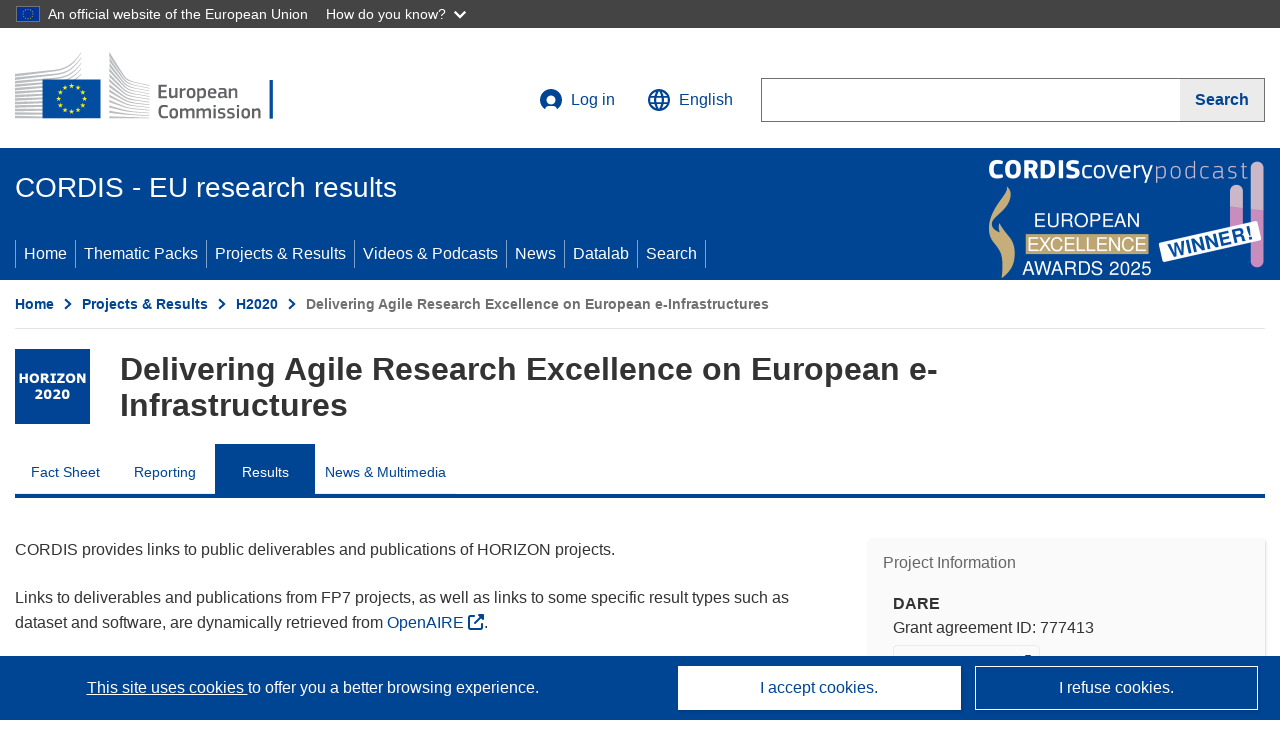

--- FILE ---
content_type: text/html; charset=UTF-8
request_url: https://cordis.europa.eu/project/id/777413/results
body_size: 20843
content:
	
	
<!DOCTYPE html>
<html lang="en">
	<head>
		<meta charset="UTF-8">
		<title>Delivering Agile Research Excellence on European e-Infrastructures | DARE | Project | Results | H2020 | CORDIS | European Commission</title>
		<meta name="viewport" content="width=device-width, initial-scale=1">

		<link rel="icon" type="image/png" href="/favicon-96x96.png" sizes="96x96" />
		<link rel="icon" type="image/svg+xml" href="/favicon.svg" />
		<link rel="shortcut icon" href="/favicon.ico" />
		<link rel="apple-touch-icon" sizes="180x180" href="/apple-touch-icon.png" />
		<link rel="manifest" href="/site.webmanifest" />

				<meta content="IE=edge,chrome=1" http-equiv="X-UA-Compatible"> 	                                                        <meta http-equiv='Content-Language' content='en'>
                                                        <meta name='language' content='en'>
                                                        <meta name='available_languages' content='de,en,es,fr,it,pl'>
                                                        <meta name='creator' content='CORDIS'>
                                                        <meta name='DCSext.w_lang' content='en'>
                                                        <meta name='description' content='Deliverables, publications, datasets, software, exploitable results'>
                                                        <meta name='google-site-verification' content='mOeFdYEynpXivBod6K_Jfd-DiS9RGAXfuojTCwrdPOU'>
                                                        <meta name='msvalidate.01' content='CA810A096AD6CB74DF1B7CE7773818CB'>
                                                        <meta name='publisher' content='Publication Office/CORDIS'>
                                                        <meta name='type' content='57'>
                                                        <meta name='keywords' content='DARE,Delivering Agile Research Excellence on European e-Infrastructures,,H2020-EU.1.4.1.3.,H2020,EINFRA-21-2017,,Research &amp; Development'>
                                                        <meta name='DCSext.w_user_aut' content='0'>
                                                        <meta name='twitter:description' content='Deliverables, publications, datasets, software, exploitable results'>
                                                        <meta property='og:description' content='Deliverables, publications, datasets, software, exploitable results'>
                                                        <meta name='title' content='Delivering Agile Research Excellence on European e-Infrastructures | DARE | Project | Results | H2020 | CORDIS | European Commission'>
                                                        <meta name='basename' content='project'>
                                                        <meta name='twitter:title' content='Delivering Agile Research Excellence on European e-Infrastructures | DARE | Project | Results | H2020 | CORDIS | European Commission'>
                                                        <meta name='DCSext.w_rcn' content='212943'>
                                                        <meta name='WT.cg_s' content='H2020-EU.1.4.1.3., H2020-EU.1.4.'>
                                                        <meta name='WT.cg_n' content='Projects and Results'>
                                                        <meta name='stats_nature' content=''>
                                                        <meta name='stats_fields_science' content='/29/91/523/61851014, /29/101/555/1359, /29/91/521/1299/1757, /23/43/253/751, /23/45'>
                                                        <meta property='og:title' content='Delivering Agile Research Excellence on European e-Infrastructures | DARE | Project | Results | H2020 | CORDIS | European Commission'>
                                                        <meta name='fb:admins' content='350243252149718'>
                                                        <meta name='DCSext.w_pro_prog' content='H2020-EU.1.4.1.3., H2020-EU.1.4.'>
                                                        <meta name='DCSext.w_pro_coor_country' content='EL'>
                                                        <meta name='DCSext.w_pro_subprog_area' content='EINFRA-21-2017'>
                                                        <meta name='DCSext.w_pro_funding' content='RIA - Research and Innovation action'>
                                                        <meta name='DCSext.w_collection' content='project'>
                                                        <meta name='DCSext.w_rcn_type' content='project'>
                                                        <meta name='twitter:card' content='summary'>
                                                        <meta name='twitter:site' content='@CORDIS_EU'>
                                                        <meta name='twitter:creator' content='@CORDIS_EU'>
                                                        <meta property='og:type' content='article'>
                                                        <meta property='og:site_name' content='CORDIS | European Commission'>
                                                        <meta name='contentCreationDate' content='2018-01-24 16:50:27'>
                                                        <meta name='contentUpdateDate' content='2021-08-23 19:16:30'>
                                                        <meta name='publicationDate' content='2021-08-23 19:16:30'>
                                                        <meta name='lastUpdateDate' content='2025-11-03 09:43:39'>
                                                        <meta name='twitter:image' content='https://cordis.europa.eu/projects/icons/logo_h2020_big.jpg'>
                                                        <meta property='og:image' content='https://cordis.europa.eu/projects/icons/logo_h2020_big.jpg'>
    
                        <meta og:title='Delivering Agile Research Excellence on European e-Infrastructures | DARE | Project | Results | H2020 | CORDIS | European Commission'>
                    <meta twitter:title='Delivering Agile Research Excellence on European e-Infrastructures | DARE | Project | Results | H2020 | CORDIS | European Commission'>
                    <meta title='Delivering Agile Research Excellence on European e-Infrastructures | DARE | Project | Results | H2020 | CORDIS | European Commission'>
            
            <link rel="canonical" href="https://cordis.europa.eu/project/id/777413/results" />
                        <link rel="alternate" hreflang="de" href="https://cordis.europa.eu/project/id/777413/results/de" />
                    <link rel="alternate" hreflang="en" href="https://cordis.europa.eu/project/id/777413/results" />
                    <link rel="alternate" hreflang="es" href="https://cordis.europa.eu/project/id/777413/results/es" />
                    <link rel="alternate" hreflang="fr" href="https://cordis.europa.eu/project/id/777413/results/fr" />
                    <link rel="alternate" hreflang="it" href="https://cordis.europa.eu/project/id/777413/results/it" />
                    <link rel="alternate" hreflang="pl" href="https://cordis.europa.eu/project/id/777413/results/pl" />
            
                                                    <script type="application/ld+json" id="structuredDataArticle">
                    {"@context":"https://schema.org","@type":"Article","author":{"@type":"GovernmentOrganization","name":"CORDIS, cordis.europa.eu","url":"https://cordis.europa.eu"},"headline":"Delivering Agile Research Excellence on European e-Infrastructures","description":"Article that shows the results linked to the EU Research project","image":["https://cordis.europa.eu"],"datePublished":"2021-08-23 19:16:30","dateModified":"2018-01-24 16:50:27"}
                </script>
                                                            <script type="application/ld+json" id="structuredDataBreadcrumbList">
                    {"@context":"https://schema.org","@type":"BreadcrumbList","name":"Project ecosystem path","itemListElement":[{"@type":"ListItem","position":1,"name":"Project Fact Sheet","item":"https://cordis.europa.eu/project/id/777413"},{"@type":"ListItem","position":2,"name":"Project Results"}]}
                </script>
                        
    <meta property="og:url" content="https://cordis.europa.eu/project/id/777413/results">
    <meta name="url" content="https://cordis.europa.eu/project/id/777413/results">


					<link rel="stylesheet" href="/build/94.45c93fa8.css"><link rel="stylesheet" href="/build/main.c4cc94fa.css">
				<script defer src="https://webtools.europa.eu/load.js" type="text/javascript"></script>
	</head>
	<body>
		<a href="#c-main" class="ecl-link ecl-link--primary ecl-skip-link" id="skip-id">Skip to main content</a>
		<div id="globan-here"></div>
		<div id="survey"></div>
		<div id="banners"></div>

						<header class="ecl-site-header ecl-site-header--has-menu c-header d-print-none" data-ecl-auto-init="SiteHeader" lang="en">
	<div class="ecl-site-header__background">
		<div class="ecl-site-header__header">
			<div class="ecl-site-header__container ecl-container container container-full">
				<div class="ecl-site-header__top" data-ecl-site-header-top>
					 <a href="https://commission.europa.eu/index_en" class="ecl-link ecl-link--standalone ecl-site-header__logo-link" target="_blank">
						<picture class="ecl-picture ecl-site-header__picture">
							<source srcset="/build/images/preset-ec/logo/positive/logo-ec--en.svg" media="(min-width: 996px)">
							<img class="ecl-site-header__logo-image" src="/build/images/preset-ec/logo/positive/logo-ec--en.svg" alt="Go to the home page of the European Commission"/>
						</picture>
					 	<span class="sr-only">(opens in new window)</span>
					</a>
					<div
						class="ecl-site-header__action">
						<!-- UPDATED CUSTOM SIGN IN MENU -->
						<div class="ecl-site-header__account">
																																																						<a class="ecl-button ecl-button--tertiary ecl-site-header__login-toggle c-login c-login--base" href="https://cordis.europa.eu/login?extUrl=https://cordis.europa.eu%2Fproject%2Fid%2F777413%2Fresults">
								<svg class="ecl-icon ecl-icon--s ecl-site-header__icon" focusable="false" aria-hidden="false" role="img">
									<title>Log in</title>
									<use xlink:href="/build/images/preset-ec/icons/icons.svg#log-in"></use>
								</svg>
								Log in
							</a>
						</div>
						<!-- END CUSTOM SIGN IN MENU -->
						<div class="ecl-site-header__language">
							<a class="ecl-button ecl-button--tertiary ecl-site-header__language-selector etransNo" href="/assets/preset-ec/icons/icon#ahl85" data-ecl-language-selector role="button" aria-label="Change language, current language is English" aria-controls="language-list-overlay">
								<span class="ecl-site-header__language-icon">
									<svg class="ecl-icon ecl-icon--s ecl-site-header__icon" focusable="false" aria-hidden="false" role="img">
										<title>English</title>
										<use xlink:href="/build/images/preset-ec/icons/icons.svg#global"></use>
									</svg>
								</span>
								<span id="lang_name">English</span>
							</a>
							<div class="ecl-site-header__language-container" id="language-list-overlay" hidden data-ecl-language-list-overlay aria-labelledby="ecl-site-header__language-title" role="dialog">
								<div class="ecl-site-header__language-header">
									<div class="ecl-site-header__language-title" id="ecl-site-header__language-title">
										Select your language
									</div>
									<button class="ecl-button ecl-button--tertiary ecl-site-header__language-close ecl-button--icon-only" type="submit" data-ecl-language-list-close>
										<span class="ecl-button__container">
											<span class="ecl-button__label sr-only" data-ecl-label="true">Close</span>
											<svg class="ecl-icon ecl-icon--m ecl-button__icon" focusable="false" aria-hidden="true" data-ecl-icon>
												<use xlink:href="/build/images/preset-ec/icons/icons.svg#close-filled"></use>
											</svg>
										</span>
									</button>
								</div>
								<div
									class="ecl-site-header__language-content">
																		<div class="ecl-site-header__language-category ecl-site-header__language-category--2-col" data-ecl-language-list-eu>
										<div class="ecl-site-header__language-category-title">CORDIS languages:</div>
										<ul class="ecl-site-header__language-list etransNo">
																																																												<li class="ecl-site-header__language-item">
													<a href="/project/id/777413/results/es" class="ecl-link ecl-link--standalone ecl-link--no-visited ecl-site-header__language-link " lang="es" hreflang="es" data-se="lang_change_button">
														<span class="ecl-site-header__language-link-code">es</span>
														<span class="ecl-site-header__language-link-label">español</span>
													</a>
												</li>
																																																												<li class="ecl-site-header__language-item">
													<a href="/project/id/777413/results/de" class="ecl-link ecl-link--standalone ecl-link--no-visited ecl-site-header__language-link " lang="de" hreflang="de" data-se="lang_change_button">
														<span class="ecl-site-header__language-link-code">de</span>
														<span class="ecl-site-header__language-link-label">Deutsch</span>
													</a>
												</li>
																																																												<li class="ecl-site-header__language-item">
													<a href="/project/id/777413/results" class="ecl-link ecl-link--standalone ecl-link--no-visited ecl-site-header__language-link ecl-site-header__language-link--active" lang="en" hreflang="en" data-se="lang_change_button">
														<span class="ecl-site-header__language-link-code">en</span>
														<span class="ecl-site-header__language-link-label">English</span>
													</a>
												</li>
																																																												<li class="ecl-site-header__language-item">
													<a href="/project/id/777413/results/fr" class="ecl-link ecl-link--standalone ecl-link--no-visited ecl-site-header__language-link " lang="fr" hreflang="fr" data-se="lang_change_button">
														<span class="ecl-site-header__language-link-code">fr</span>
														<span class="ecl-site-header__language-link-label">français</span>
													</a>
												</li>
																																																												<li class="ecl-site-header__language-item">
													<a href="/project/id/777413/results/it" class="ecl-link ecl-link--standalone ecl-link--no-visited ecl-site-header__language-link " lang="it" hreflang="it" data-se="lang_change_button">
														<span class="ecl-site-header__language-link-code">it</span>
														<span class="ecl-site-header__language-link-label">italiano</span>
													</a>
												</li>
																																																												<li class="ecl-site-header__language-item">
													<a href="/project/id/777413/results/pl" class="ecl-link ecl-link--standalone ecl-link--no-visited ecl-site-header__language-link " lang="pl" hreflang="pl" data-se="lang_change_button">
														<span class="ecl-site-header__language-link-code">pl</span>
														<span class="ecl-site-header__language-link-label">polski</span>
													</a>
												</li>
																					</ul>
									</div>
																		<div class="ecl-site-header__language-category" data-ecl-language-list-non-eu="">
										<div class="ecl-site-header__language-category-title">Machine translation:</div>
										<p>This is a machine translation provided by the European Commission’s eTranslation service to help you understand this page. <a href="https://ec.europa.eu/info/use-machine-translation-europa-exclusion-liability_en" class="link--external" target="_blank" rel="noopener" aria-label="(opens in new window)">Please read the conditions of use</a>.</p>
										<div class="c-header__machine-container etransNo">
											<select name="machine-lang-options" id="machine-lang-options" class="o-select">
																									<option value="bg">български</option>
																									<option value="es">español</option>
																									<option value="cs">čeština</option>
																									<option value="da">dansk</option>
																									<option value="de">Deutsch</option>
																									<option value="et">eesti</option>
																									<option value="el">ελληνικά</option>
																									<option value="fr">français</option>
																									<option value="ga">Gaeilge</option>
																									<option value="hr">hrvatski</option>
																									<option value="it">italiano</option>
																									<option value="lv">latviešu</option>
																									<option value="lt">lietuvių</option>
																									<option value="hu">magyar</option>
																									<option value="mt">Malti</option>
																									<option value="nl">Nederlands</option>
																									<option value="pl">polski</option>
																									<option value="pt">português</option>
																									<option value="ro">română</option>
																									<option value="sk">slovenčina</option>
																									<option value="sl">slovenščina</option>
																									<option value="fi">suomi</option>
																									<option value="sv">svenska</option>
																									<option value="ru">русский</option>
																									<option value="uk">Українська</option>
																							</select>
											<button class="o-btn" id="trigger-etrans">Translate</button>
										</div>
									</div>
								</div>
							</div>
						</div>
						<div class="ecl-site-header__search-container" role="search" aria-label="Search">
							<a class="ecl-button ecl-button--tertiary ecl-site-header__search-toggle" href="#" data-ecl-search-toggle="true" aria-controls="search-form-id" aria-expanded="false">
								<svg class="ecl-icon ecl-icon--s ecl-site-header__icon" focusable="false" aria-hidden="false" role="img">
									<title>Search</title>
									<use xlink:href="/build/images/preset-ec/icons/icons.svg#search"></use>
								</svg>
								Search
							</a>
							<form class="ecl-search-form ecl-site-header__search" role="search" arial-label="Search on CORDIS" data-ecl-search-form action="/search/en" id="header_search-form" aria-label="Search">
								<div class="ecl-form-group">
									<label for="search-input-id" id="search-input-id-label" class="ecl-form-label ecl-search-form__label">Search</label>
									<input id="search-input-id" class="ecl-text-input ecl-text-input--m ecl-search-form__text-input" type="search" name="query"/>
								</div>
								<button class="ecl-button ecl-button--ghost ecl-search-form__button ppas-oss_launch-search3" type="submit" aria-label="Search" data-se="header_searchform_button">
									<span class="ecl-button__container" data-se="header_searchform_text">
										<svg class="ecl-icon ecl-icon--xs ecl-button__icon" focusable="false" aria-hidden="true" data-ecl-icon>
											<use xlink:href="/build/images/preset-ec/icons/icons.svg#search"></use>
										</svg>
										<span class="ecl-button__label t-text-bold" style="margin: 0" data-ecl-label="true">Search</span>
									</span>
								</button>
							</form>
						</div>
					</div>
				</div>
			</div>
		</div>
		<div class="ecl-site-header__message">
			<div class="ecl-container">
								<div id="custom-etrans">
    <div id="etrans-here"></div>
    <div id="customReceiver"></div>
</div>

<script type="application/json">
{
    "service": "etrans",
    "renderTo": "#etrans-here",
    "languages": {
        "exclude": [
            "en"
        ]
    },
    "renderAs": {
        "icon": false,
        "link": false,
        "button": false
    },
    "config": {
       "targets": {
            "receiver": "#customReceiver"
        },
        "mode": "lc2023"
    },
    "hidden": false,
    "lang": "en"
}
</script>
			</div>
		</div>
	</div>
	<div class="ecl-site-header__banner">
		<div class="ecl-container container container-full">
																		<div class="ecl-site-header__site-name c-site-name  " data-env="" data-se="cordis_title">CORDIS - EU research results</div>
			<div class="ecl-site-header__site-name c-site-name--short   " data-env="" data-se="cordis_title">CORDIS</div>
		</div>
	</div>
	<nav class="ecl-menu" data-ecl-menu data-ecl-menu-max-lines="2" data-ecl-auto-init="Menu" data-ecl-menu-label-open="Menu" data-ecl-menu-label-close="Close" aria-expanded="false" role="navigation">
		<div class="ecl-menu__overlay"></div>
		<div class="ecl-container ecl-menu__container container container-full">
			<a href="#" class="ecl-link ecl-link--standalone ecl-link--icon ecl-button ecl-button--tertiary ecl-menu__open ecl-link--icon-only" data-ecl-menu-open>
				<svg class="ecl-icon ecl-icon--m ecl-link__icon" focusable="false" aria-hidden="true">
					<use xlink:href="/build/images/preset-ec/icons/icons.svg#hamburger"></use>
				</svg>
				<span class="ecl-link__label">Menu</span>
			</a>
			<section class="ecl-menu__inner" data-ecl-menu-inner role="application" aria-label="Menu">
				<header class="ecl-menu__inner-header">
					<button class="ecl-button ecl-button--ghost ecl-menu__close ecl-button--icon-only" type="submit" data-ecl-menu-close>
						<span class="ecl-button__container">
							<span class="ecl-button__label sr-only" data-ecl-label="true">Close</span>
							<svg class="ecl-icon ecl-icon--m ecl-button__icon" focusable="false" aria-hidden="true" data-ecl-icon>
								<use xlink:href="/build/images/preset-ec/icons/icons.svg#close"></use>
							</svg>
						</span>
					</button>
					<div class="ecl-menu__title">Menu</div>
					<button class="ecl-button ecl-button--ghost ecl-menu__back" type="submit" data-ecl-menu-back>
						<span class="ecl-button__container">
							<svg class="ecl-icon ecl-icon--xs ecl-icon--rotate-270 ecl-button__icon" focusable="false" aria-hidden="true" data-ecl-icon>
								<use xlink:href="/build/images/preset-ec/icons/icons.svg#corner-arrow"></use>
							</svg>
							<span class="ecl-button__label" data-ecl-label="true">Back</span>
						</span>
					</button>
				</header>
				<button class="ecl-button ecl-button--ghost ecl-menu__item ecl-menu__items-previous ecl-button--icon-only" type="button" data-ecl-menu-items-previous tabindex="-1">
					<span class="ecl-button__container">
						<svg class="ecl-icon ecl-icon--s ecl-icon--rotate-270 ecl-button__icon" focusable="false" aria-hidden="true" data-ecl-icon>
							<use xlink:href="/build/images/preset-ec/icons/icons.svg#corner-arrow"></use>
						</svg>
						<span class="ecl-button__label" data-ecl-label="true">Previous
							              items</span>
					</span>
				</button>
				<button class="ecl-button ecl-button--ghost ecl-menu__item ecl-menu__items-next ecl-button--icon-only" type="button" data-ecl-menu-items-next tabindex="-1">
					<span class="ecl-button__container">
						<svg class="ecl-icon ecl-icon--s ecl-icon--rotate-90 ecl-button__icon" focusable="false" aria-hidden="true" data-ecl-icon>
							<use xlink:href="/build/images/preset-ec/icons/icons.svg#corner-arrow"></use>
						</svg>
						<span class="ecl-button__label" data-ecl-label="true">Next
							              items</span>
					</span>
				</button>

				<ul class="ecl-menu__list" data-ecl-menu-list>
															<li class="ecl-menu__item " data-ecl-menu-item id="ecl-menu-item-demo-0">
						<a href="/" class="ecl-menu__link"  data-se="main-menu-link" data-ecl-menu-link data-seid="home">
							Home
						</a>
					</li>
															<li class="ecl-menu__item " data-ecl-menu-item id="ecl-menu-item-demo-0">
						<a href="/thematic-packs" class="ecl-menu__link"  data-se="main-menu-link" data-ecl-menu-link data-seid="packs">
							Thematic Packs
						</a>
					</li>
															<li class="ecl-menu__item " data-ecl-menu-item id="ecl-menu-item-demo-0">
						<a href="/projects" class="ecl-menu__link"  data-se="main-menu-link" data-ecl-menu-link data-seid="projects-results">
							Projects &amp; Results
						</a>
					</li>
															<li class="ecl-menu__item " data-ecl-menu-item id="ecl-menu-item-demo-0">
						<a href="/videos-podcasts" class="ecl-menu__link"  data-se="main-menu-link" data-ecl-menu-link data-seid="videos-podcasts">
							Videos &amp; Podcasts
						</a>
					</li>
															<li class="ecl-menu__item " data-ecl-menu-item id="ecl-menu-item-demo-0">
						<a href="/news" class="ecl-menu__link"  data-se="main-menu-link" data-ecl-menu-link data-seid="news">
							News
						</a>
					</li>
															<li class="ecl-menu__item " data-ecl-menu-item id="ecl-menu-item-demo-0">
						<a href="/datalab" class="ecl-menu__link"  data-se="main-menu-link" data-ecl-menu-link data-seid="datalab">
							Datalab
						</a>
					</li>
										<li class="ecl-menu__item " data-ecl-menu-item id="ecl-menu-item-demo-0">
						<a href="/search" class="ecl-menu__link"  data-se="main-menu-link" data-ecl-menu-link data-seid="search">
							Search
						</a>
					</li>
				</ul>
			</section>
		</div>
	</nav>
  <!-- ADVERT -->
    <div class="c-cordis-advert__container c-cordis-advert__en">
      <div class="ecl-container container container-full c-cordis-advert__inner">
        <a href="/search?q=/article/relations/categories/collection/code=&#039;podcast&#039; AND language=&#039;en&#039;&amp;p=1&amp;num=10&amp;srt=/article/contentUpdateDate:decreasing" class="c-cordis-advert__link">
          <img class="c-cordis-advert__img-lg" src="/images/cordis-adverts/podcast-50-large.png" alt="CORDIScovery podcast 50th episode" />
          <img class="c-cordis-advert__img-sm" src="/images/cordis-adverts/podcast-50-small.png" alt="CORDIScovery podcast 50th episode" />
        </a>
      </div>
    </div>
  <!-- END ADVERT -->
</header>


		<div class="o-wrapper o-wrapper--webux">
			   <nav
        class="ecl-breadcrumb"
        aria-label="You are here:"
        data-ecl-breadcrumb="true"
        data-ecl-auto-init="Breadcrumb"
    >
        <ol class="container container-full ecl-breadcrumb__container">
                                                                                        <li class="ecl-breadcrumb__segment" data-ecl-breadcrumb-item="static">
                                            <a href="/" class="ecl-breadcrumb__link ecl-link ecl-link--no-visited ecl-link--standalone" >
                                                                                                Home
                                                                                    </a>
                                                    <svg class="ecl-icon ecl-icon--2xs ecl-icon--rotate-90 ecl-breadcrumb__icon" focusable="false" aria-hidden="true" role="presentation">
                                <use xlink:href="/build/images/preset-ec/icons/icons.svg#corner-arrow"></use>
                            </svg>
                                            </li>
                                                                                        <li class="ecl-breadcrumb__segment ecl-breadcrumb__segment--ellipsis" data-ecl-breadcrumb-ellipsis="">
                            <button class="ecl-button ecl-button--ghost ecl-breadcrumb__ellipsis" type="button" data-ecl-breadcrumb-ellipsis-button="" aria-label="Click to expand">…</button>
                            <svg class="ecl-icon ecl-icon--2xs ecl-icon--rotate-90 ecl-breadcrumb__icon" focusable="false" aria-hidden="true" role="presentation">
                                <use xlink:href="/build/images/preset-ec/icons/icons.svg#corner-arrow"></use>
                            </svg>
                        </li>
                                                            <li class="ecl-breadcrumb__segment" data-ecl-breadcrumb-item="expandable">
                                            <a href="/projects" class="ecl-breadcrumb__link ecl-link ecl-link--no-visited ecl-link--standalone" >
                                                                                                Projects &amp; Results
                                                                                    </a>
                                                    <svg class="ecl-icon ecl-icon--2xs ecl-icon--rotate-90 ecl-breadcrumb__icon" focusable="false" aria-hidden="true" role="presentation">
                                <use xlink:href="/build/images/preset-ec/icons/icons.svg#corner-arrow"></use>
                            </svg>
                                            </li>
                                                                                                        <li class="ecl-breadcrumb__segment" data-ecl-breadcrumb-item="static">
                                            <a href="/programme/id/H2020" class="ecl-breadcrumb__link ecl-link ecl-link--no-visited ecl-link--standalone" >
                                                                                                H2020
                                                                                    </a>
                                                    <svg class="ecl-icon ecl-icon--2xs ecl-icon--rotate-90 ecl-breadcrumb__icon" focusable="false" aria-hidden="true" role="presentation">
                                <use xlink:href="/build/images/preset-ec/icons/icons.svg#corner-arrow"></use>
                            </svg>
                                            </li>
                                                                                                            <li class="ecl-breadcrumb__segment ecl-breadcrumb__current-page" data-ecl-breadcrumb-item="static" aria-current="page">
                                                                         Delivering Agile Research Excellence on European e-Infrastructures
                                                                    </li>
                                    </ol>
    </nav>

			
	
		<section class="container container-full c-project__header-section">
        <div class="c-header-project">
    
    
    <div class="c-header-project row">
                            <div class="col-12 col-md-auto c-header-project__logo-container" data-se="project_heading__icon">
                <img src="/images/projects/icons/logo-h2020.jpg" class="c-header-project__logo" alt="" aria-hidden="true" width="75" height="75" />
            </div>
        
                            <div class="col-12 col-md-10 c-header-project__title-container">
                                    <h1 class="c-header-project__title">Delivering Agile Research Excellence on European e-Infrastructures</h1>
                            </div>
            </div>
</div>

                                        
<nav class="c-menu-project">
    <div class="row">
        <div class="col-12 c-menu-project__mobile">
                <div class="c-collapse c-selector-collapse  c-collapse--search">
    <div class="c-collapse__item">
        <div class="c-collapse__header">
            <a href="#" class="c-collapse__link " role="button">
                
                                    <span class="c-collapse__title" >Results</span>
                
                            </a>
                    </div>

        <div class="c-collapse__content  c-collapse__content--no-padding">
                                <ul class="c-menu-project__menu" role="menu">
                                            <li class="c-menu-project__menu-item ">
                            <a href="/project/id/777413" role="menuitem" class="c-menu-project__menu-link " aria-current="">
                                Fact Sheet
                            </a>
                        </li>
                                            <li class="c-menu-project__menu-item ">
                            <a href="/project/id/777413/reporting" role="menuitem" class="c-menu-project__menu-link " aria-current="">
                                Reporting
                            </a>
                        </li>
                                            <li class="c-menu-project__menu-item c-menu-project__menu-item--active">
                            <a href="/project/id/777413/results" role="menuitem" class="c-menu-project__menu-link c-menu-project__menu-link--active" aria-current="page">
                                Results
                            </a>
                        </li>
                                            <li class="c-menu-project__menu-item ">
                            <a href="/project/id/777413/news" role="menuitem" class="c-menu-project__menu-link " aria-current="">
                                News &amp; Multimedia
                            </a>
                        </li>
                                    </ul>
                        </div>
    </div>
</div>        </div>

        <div class="col-12 c-menu-project__desktop">
            <ul class="c-menu-project__menu" role="menu">
                                                    <li class="c-menu-project__menu-item">
                        <a href="/project/id/777413" role="menuitem" class="c-menu-project__menu-link " aria-current="">
                            Fact Sheet
                        </a>
                    </li>
                                    <li class="c-menu-project__menu-item">
                        <a href="/project/id/777413/reporting" role="menuitem" class="c-menu-project__menu-link " aria-current="">
                            Reporting
                        </a>
                    </li>
                                    <li class="c-menu-project__menu-item">
                        <a href="/project/id/777413/results" role="menuitem" class="c-menu-project__menu-link c-menu-project__menu-link--active" aria-current="page">
                            Results
                        </a>
                    </li>
                                    <li class="c-menu-project__menu-item">
                        <a href="/project/id/777413/news" role="menuitem" class="c-menu-project__menu-link " aria-current="">
                            News &amp; Multimedia
                        </a>
                    </li>
                            </ul>
        </div>
    </div>
</nav>
    </section>

		<div id="pdfLoaded"></div>
		<div id="metaLoaded"></div>

		<div class="container container-full">
			<div class="row t-row-print">

				<aside class="col-12 col-lg-4 c-article__aside">
					<div class="c-project-info" data-se="project__info">
			<h2 class="c-project-info__title">
			Project Information
		</h2>
	

	<div class="c-project-info__content">
		<div class="p-col-6">
										<div class="c-project-info__acronym">DARE</div>
													<div class="c-project-info__id">
					Grant agreement ID:
					777413
				</div>
			
												
		
	
	<a target="0" class="ppas-project_weblink c-project-info__link weblink-item selector-website-invalid-link link--external" target="_blank" rel="noopener noreferrer" title="External link: Project website" data-url="http://project-dare.eu">
		<span class="sr-only">(opens in new window)</span>
		Project website
			</a>
	
	<div class="c-modal" id="project-info-invalid-link">
		<div class="c-modal__overlay">
			<div class="c-modal__dialog" role="dialog">
				<div class="c-modal__dialog-header">
					<div class="c-modal__dialog-header-buttons">
						<button class="c-modal__dialog-header-button c-modal__dialog-header-button--close" aria-label="Close">
							<span aria-hidden="true" class="fa-solid fa-xmark"></span>
						</button>
					</div>
				</div>
				<div class="c-modal__dialog-body">
																<div class="selector-invalid-modal-text"><p>This website may no longer be available or may not contain the original content.</p><p>Please confirm that you want to visit {{ url }}</p>
</div>
						<div class="row">
							<div class="col-12 col-sm-9 col-md-6 t-margin-bottom-30 t-text-align-center t-align-h">
								<button class="o-btn o-btn--small selector-invalid-modal-goto-btn" data-url="http://project-dare.eu">Open URL</button>
							</div>
							<div class="col-12 col-sm-3 col-md-6 t-margin-bottom-30 t-text-align-center t-align-h">
								<button class="o-btn o-btn--small o-btn--light selector-invalid-modal-cancel-btn">Cancel</button>
							</div>
						</div>
									</div>
			</div>
		</div>
	</div>

															
							<div>
					<br/>
					<div class="c-project-info__label-container">
						<span class="c-project-info__label">DOI</span>
						<span class="c-tooltip t-color-text-brand" tabindex="0">
							<span class="fa-solid fa-info fa-info--custom-circle"></span>
							<div class="c-tooltip__in" aria-role="tooltip">
									<p>Each project (from H2020 onwards) is attributed a Digital Object Identifier (DOI)</p>
									<span aria-hidden="true"></span>
							</div>
						</span>
					</div>
					
					<a href="https://doi.org/10.3030/777413" target="_blank" class="link--external" rel="noopener noreferrer">10.3030/777413</a>
				</div>
			
															<div class="c-project-info__status t-margin-top-20 t-margin-bottom-5">
						Project closed
					</div>
										


							<div data-se="project__info-signature">
					<br/>
					<span class="c-project-info__label">EC signature date</span>
					31 October 2017
				</div>
			
			<div class="c-project-info__timeline t-padding-top-15">
				<div class="row">
					<div class="col-6">
						<span class="c-project-info__label">Start date</span>
						1 January 2018
					</div>
					<div class="col-6 t-text-align-right">
						<span class="c-project-info__label">End date</span>
						31 December 2020
					</div>
				</div>
									<div class="c-project-info__progress" aria-hidden="true">
						<div class="c-project-info__percentage" style="width: 100%;"></div>
					</div>
							</div>
		</div>

		<div class="p-col-6">
							<div class="c-project-info__fund">
					<span class="c-project-info__label" id="projectInfoFundedUnder">
						Funded under
					</span>
											<ul aria-labelledby="projectInfoFundedUnder" class="c-project-info__fund-list c-project-info__fund-list_2022">
															<li>EXCELLENT SCIENCE - Research Infrastructures</li>
													</ul>
														</div>
			
							<div class="c-project-info__budget">
					<div class="row">
						<div class="col-6 align-self-center t-padding-top-15">
							<div class="c-project-info__overall">
								<div class="c-project-info__label-container">
									<span class="c-project-info__label">Total cost</span>
									<span class="c-tooltip t-color-text-brand" tabindex="0">
										<span class="fa-solid fa-info fa-info--custom-circle"></span>
										<div class="c-tooltip__in" aria-role="tooltip">
												<p>The total amount of money invested in the project. The total cost includes EU contribution as well as other project costs not covered by EU funding. It is expressed in euros.</p>
												<span aria-hidden="true"></span>
										</div>
									</span>
								</div>
																	€
									2 957 500,00
															</div>

							<div class="c-project-info__eu">
								<div class="c-project-info__label-container">
									<span class="c-project-info__label">EU contribution</span>
									<span class="c-tooltip" tabindex="0">
										<span class="fa-solid fa-info fa-info--custom-circle"></span>
										<div class="c-tooltip__in" aria-role="tooltip">
												<p>Amount of money, by way of direct subsidy or donation, from the EU budget to finance an action intended to help achieve an EU policy objective or the functioning of a body, which pursues an aim of general EU interest or has an objective forming part of, and supporting, an EU policy. The sum of the EU contributions of all participants in a project is equal to the grant amount.</p>
												<span aria-hidden="true"></span>
										</div>
									</span>
								</div>
																	€ 2 957 500,00
															</div>
						</div>

						<div class="col-6 d-flex justify-content-center align-content-end">
															<div class="c-project-info__donut-container">
									<div class="c-chart">
	<div class="c-chart-svg">
		<svg width="100%" height="100%" viewbox="-1 -1 42 42" class="donut">
			<circle class="c-chart-hole" cx="20" cy="20" r="15.91549430918954"></circle>
			<circle class="c-chart-ring" cx="20" cy="20" r="15.91549430918954"></circle>
			<circle class="c-chart-segment-cap" cx="20" cy="20" r="15.91549430918954" stroke-dasharray="100 0"></circle>
			<circle class="c-chart-segment" cx="20" cy="20" r="15.91549430918954" stroke-dasharray="100 0"></circle>
		</svg>
	</div>
	<div class="c-chart-details">
					<div class="c-chart-details-one">
				<span class="c-chart-details-color"></span>
				<span class="c-chart-details-text">2 957 500,00</span>
			</div>
					</div>
</div>

								</div>

													</div>
					</div>
				</div>
			
			
							<div class="c-project-info__coord t-padding-top-15">
					<span class="c-project-info__label">
						Coordinated by
					</span>
																										<p class="coordinated coordinated-name">
									&quot;NATIONAL CENTER FOR SCIENTIFIC RESEARCH &quot;&quot;DEMOKRITOS&quot;&quot;&quot;
									<br/>
																			<span class="fi fi-el flag-cordis" aria-hidden="true"></span>
										Greece
																	</p>
																											</div>
			
					</div>
	</div>
</div>


					
					
					
					
					
									</aside>

				<article
					class="col-12 col-lg-8 order-lg-first">

					<div class="t-padding-bottom-10">
						<p>CORDIS provides links to public deliverables and publications of HORIZON projects.</p><p>Links to deliverables and publications from FP7 projects, as well as links to some specific result types such as dataset and software, are dynamically retrieved from <a class="link--external" target="_blank" rel="noopener" aria-label="(opens in new window)" href="https://www.openaire.eu/about">OpenAIRE </a>.</p>
					</div>

																<section class="c-presults__section">
							<h2>Deliverables</h2>
																																    <div class="c-collapse c-selector-collapse c-collapse--small ">
    <div class="c-collapse__item">
        <div class="c-collapse__header">
            <a href="#" class="c-collapse__link " role="button">
                
                                    <span class="c-collapse__title" >Documents, reports (21)</span>
                
                            </a>
                    </div>

        <div class="c-collapse__content  ">
            																																				<a href="https://ec.europa.eu/research/participants/documents/downloadPublic?documentIds=080166e5c64ae7a9&amp;appId=PPGMS" target="_blank">
														D7.3 Pilot Tools and Services, Execution and Evaluation Report I
																													<span class="sr-only">(opens in new window)</span>
															<span class="fa-solid fa-up-right-from-square" aria-hidden="true"></span>
																											</a>
													<p>A report detailing the set of DARE components activated for the use case, their configuration parameters and possible customization steps (if needed).It will also report on pilot execution benchmarks to assess the usability and performance of the pilot. At early stage the pilot prototype will be evaluated and results will feed in the next stages.

CERFACS will be responsible for delivery.</p>
																																																<a href="https://ec.europa.eu/research/participants/documents/downloadPublic?documentIds=080166e5d794aaf1&amp;appId=PPGMS" target="_blank">
														D6.4 Pilot Tools and Services, Execution and Evaluation Report II
																													<span class="sr-only">(opens in new window)</span>
															<span class="fa-solid fa-up-right-from-square" aria-hidden="true"></span>
																											</a>
													<p>A report detailing the set of DARE components activated for the use case, their configuration parame-ters and possible customization steps (if needed). The deliverables will also report on the stages of execution of the EPOS Use Case Pilot accounting for technical and operational issues and assessing the scalability and performance of the Pilot. They will also contain the results of the evaluation phases aimed at quantifying and testing the development of the Pilot and the related services in the framework of the DARE platform.

INGV will be responsible for delivery.</p>
																																																<a href="https://ec.europa.eu/research/participants/documents/downloadPublic?documentIds=080166e5d794a0da&amp;appId=PPGMS" target="_blank">
														D7.4 Pilot Tools and Services, Execution and Evaluation Report II
																													<span class="sr-only">(opens in new window)</span>
															<span class="fa-solid fa-up-right-from-square" aria-hidden="true"></span>
																											</a>
													<p>A report detailing the set of DARE components activated for the use case, their configuration parameters and possible customization steps (if needed).It will also report on pilot execution benchmarks to assess the usability and performance of the pilot. At early stage the pilot prototype will be evaluated and results will feed in the next stages.

CERFACS will be responsible for delivery.</p>
																																																<a href="https://ec.europa.eu/research/participants/documents/downloadPublic?documentIds=080166e5d794a852&amp;appId=PPGMS" target="_blank">
														D5.2 Platform Infrastructure and Usage and Deployment II
																													<span class="sr-only">(opens in new window)</span>
															<span class="fa-solid fa-up-right-from-square" aria-hidden="true"></span>
																											</a>
													<p>A report on the computational resources mobilised to serve the DARE platform deployment, along with usage statistics for the reporting period. It will also provide details on the adopted approach for deploying the DARE platform and the associated components, indicating the processes for transferring assessed development versions to the installation publicly available.

FRAUNHOFER will be responsible for delivery.</p>
																																																<a href="https://ec.europa.eu/research/participants/documents/downloadPublic?documentIds=080166e5d79577b6&amp;appId=PPGMS" target="_blank">
														D8.6 Sustainability, Exploitation and Commercialisation Plan
																													<span class="sr-only">(opens in new window)</span>
															<span class="fa-solid fa-up-right-from-square" aria-hidden="true"></span>
																											</a>
													<p>A report describing the sustainability outcomes and strategy of the project for the uptake and maintenance of the DARE solution and its individual parts. It will also document possible markets, specifying the positioning of DARE within these markets and indicating possible means of commercializing and monetizing services over the hyper-platform.

GRNET will be responsible for delivery.</p>
																																																<a href="https://ec.europa.eu/research/participants/documents/downloadPublic?documentIds=080166e5d794a868&amp;appId=PPGMS" target="_blank">
														D8.5 Training and Consulting Report II
																													<span class="sr-only">(opens in new window)</span>
															<span class="fa-solid fa-up-right-from-square" aria-hidden="true"></span>
																											</a>
													<p>A report documenting the various training activities and events for the respective period.

INGV will be responsible for delivery.</p>
																																																<a href="https://ec.europa.eu/research/participants/documents/downloadPublic?documentIds=080166e5c64af1bb&amp;appId=PPGMS" target="_blank">
														D8.2 Dissemination and Outreach Report I
																													<span class="sr-only">(opens in new window)</span>
															<span class="fa-solid fa-up-right-from-square" aria-hidden="true"></span>
																											</a>
													<p>A report documenting the various dissemination, awareness and outreach activities and results for the respective period.

GRNET will be responsible for delivery.</p>
																																																<a href="https://ec.europa.eu/research/participants/documents/downloadPublic?documentIds=080166e5d794a139&amp;appId=PPGMS" target="_blank">
														D2.2 DARE Architecture and Technical Positioning II
																													<span class="sr-only">(opens in new window)</span>
															<span class="fa-solid fa-up-right-from-square" aria-hidden="true"></span>
																											</a>
													<p>Iterative refinements of the DARE architecture, providing the rationale for the design choices and showcasing its association with the expressed user requirements. It will also indicate current developments in approaches and technologies relevant to the functionality and audience of the platform, and highlighting the required steps for keeping the platform up-to-date with these developments.

UEDIN will be responsible for preparing the deliverable.</p>
																																																<a href="https://ec.europa.eu/research/participants/documents/downloadPublic?documentIds=080166e5c0586bd0&amp;appId=PPGMS" target="_blank">
														D5.3 Operational Requirements and Guidelines I
																													<span class="sr-only">(opens in new window)</span>
															<span class="fa-solid fa-up-right-from-square" aria-hidden="true"></span>
																											</a>
													<p>A set of guidelines and good practices for managing and maintaining a DARE platform deployment.

GRNET will be responsible for delivery.</p>
																																																<a href="https://ec.europa.eu/research/participants/documents/downloadPublic?documentIds=080166e5d794a866&amp;appId=PPGMS" target="_blank">
														D5.4 Operational Requirements and Guidelines II
																													<span class="sr-only">(opens in new window)</span>
															<span class="fa-solid fa-up-right-from-square" aria-hidden="true"></span>
																											</a>
													<p>A set of guidelines and good practices for managing and maintaining a DARE platform deployment.

GRNET will be responsible for delivery.</p>
																																																<a href="https://ec.europa.eu/research/participants/documents/downloadPublic?documentIds=080166e5c0587d65&amp;appId=PPGMS" target="_blank">
														D2.1 DARE Architecture and Technical Positioning I
																													<span class="sr-only">(opens in new window)</span>
															<span class="fa-solid fa-up-right-from-square" aria-hidden="true"></span>
																											</a>
													<p>Iterative refinements of the DARE architecture, providing the rationale for the design choices and showcasing its association with the expressed user requirements. It will also indicate current developments in approaches and technologies relevant to the functionality and audience of the platform, and highlighting the required steps for keeping the platform up-to-date with these developments.

UEDIN will be responsible for preparing the deliverable.</p>
																																																<a href="https://ec.europa.eu/research/participants/documents/downloadPublic?documentIds=080166e5c64aeb54&amp;appId=PPGMS" target="_blank">
														D8.4 Training and Consulting Report I
																													<span class="sr-only">(opens in new window)</span>
															<span class="fa-solid fa-up-right-from-square" aria-hidden="true"></span>
																											</a>
													<p>A report documenting the various training activities and events for the respective period.

INGV will be responsible for delivery.</p>
																																																<a href="https://ec.europa.eu/research/participants/documents/downloadPublic?documentIds=080166e5bc615931&amp;appId=PPGMS" target="_blank">
														D6.1 Requirements and Test Cases I
																													<span class="sr-only">(opens in new window)</span>
															<span class="fa-solid fa-up-right-from-square" aria-hidden="true"></span>
																											</a>
													<p>The deliverables will describe the progresses in the definition and prioritisation of the requirements of specific Test Cases. They will also report on the achievement of the Test Cases’ needs based on the exploitation of the DARE platform. The deliverables will then account for later enrichment/design of the Test Cases based on evolving needs of the involved user communities.

KIT will be responsible for delivery</p>
																																																<a href="https://ec.europa.eu/research/participants/documents/downloadPublic?documentIds=080166e5d2280486&amp;appId=PPGMS" target="_blank">
														D7.2 Requirements and Test Cases II
																													<span class="sr-only">(opens in new window)</span>
															<span class="fa-solid fa-up-right-from-square" aria-hidden="true"></span>
																											</a>
													<p>This deliverable will report on the identification, assessment and prioritisation requirements based on specific Test Cases and the targeted users. It will take into account the needs based on the current and envisioned RIs and e-infra European Landscape offering. Those requirements will be adjusted in later phases by taking into account the related DARE Tools and Services.

CERFACS will be responsible for delivery.</p>
																																																<a href="https://ec.europa.eu/research/participants/documents/downloadPublic?documentIds=080166e5d2280050&amp;appId=PPGMS" target="_blank">
														D6.2 Requirements and Test Cases II
																													<span class="sr-only">(opens in new window)</span>
															<span class="fa-solid fa-up-right-from-square" aria-hidden="true"></span>
																											</a>
													<p>The deliverables will describe the progresses in the definition and prioritisation of the requirements of specific Test Cases. They will also report on the achievement of the Test Cases’ needs based on the exploitation of the DARE platform. The deliverables will then account for later enrichment/design of the Test Cases based on evolving needs of the involved user communities.

KIT will be responsible for delivery</p>
																																																<a href="https://ec.europa.eu/research/participants/documents/downloadPublic?documentIds=080166e5bc94db5c&amp;appId=PPGMS" target="_blank">
														D7.1 Requirements and Test Cases I
																													<span class="sr-only">(opens in new window)</span>
															<span class="fa-solid fa-up-right-from-square" aria-hidden="true"></span>
																											</a>
													<p>This deliverable will report on the identification, assessment and prioritisation requirements based on specific Test Cases and the targeted users. It will take into account the needs based on the current and envisioned RIs and e-infra European Landscape offering. Those requirements will be adjusted in later phases by taking into account the related DARE Tools and Services.

CERFACS will be responsible for delivery.</p>
																																																<a href="https://ec.europa.eu/research/participants/documents/downloadPublic?documentIds=080166e5c64a9543&amp;appId=PPGMS" target="_blank">
														D6.3 Pilot Tools and Services, Execution and Evaluation Report I
																													<span class="sr-only">(opens in new window)</span>
															<span class="fa-solid fa-up-right-from-square" aria-hidden="true"></span>
																											</a>
													<p>A report detailing the set of DARE components activated for the use case, their configuration parame-ters and possible customization steps (if needed). The deliverables will also report on the stages of execution of the EPOS Use Case Pilot accounting for technical and operational issues and assessing the scalability and performance of the Pilot. They will also contain the results of the evaluation phases aimed at quantifying and testing the development of the Pilot and the related services in the framework of the DARE platform.

INGV will be responsible for delivery.</p>
																																																<a href="https://ec.europa.eu/research/participants/documents/downloadPublic?documentIds=080166e5d796ec15&amp;appId=PPGMS" target="_blank">
														D8.3 Dissemination and Outreach Report II
																													<span class="sr-only">(opens in new window)</span>
															<span class="fa-solid fa-up-right-from-square" aria-hidden="true"></span>
																											</a>
													<p>A report documenting the various dissemination, awareness and outreach activities and results for the respective period.

GRNET will be responsible for delivery.</p>
																																																<a href="https://ec.europa.eu/research/participants/documents/downloadPublic?documentIds=080166e5c6488373&amp;appId=PPGMS" target="_blank">
														D3.1 Decomposed User Stories I
																													<span class="sr-only">(opens in new window)</span>
															<span class="fa-solid fa-up-right-from-square" aria-hidden="true"></span>
																											</a>
													<p>A report providing the mapping of the user stories to the technical needs and corresponding assets that are required to properly and effectively carry them out.

UEDIN will be responsible for delivery.</p>
																																																<a href="https://ec.europa.eu/research/participants/documents/downloadPublic?documentIds=080166e5c0587610&amp;appId=PPGMS" target="_blank">
														D5.1 Platform Infrastructure and Usage and Deployment I
																													<span class="sr-only">(opens in new window)</span>
															<span class="fa-solid fa-up-right-from-square" aria-hidden="true"></span>
																											</a>
													<p>A report on the computational resources mobilised to serve the DARE platform deployment, along with usage statistics for the reporting period. It will also provide details on the adopted approach for deploying the DARE platform and the associated components, indicating the processes for transferring assessed development versions to the installation publicly available.

FRAUNHOFER will be responsible for delivery.</p>
																																																<a href="https://ec.europa.eu/research/participants/documents/downloadPublic?documentIds=080166e5cebefac3&amp;appId=PPGMS" target="_blank">
														D3.2 Decomposed User Stories II
																													<span class="sr-only">(opens in new window)</span>
															<span class="fa-solid fa-up-right-from-square" aria-hidden="true"></span>
																											</a>
													<p>A report providing the mapping of the user stories to the technical needs and corresponding assets that are required to properly and effectively carry them out.

UEDIN will be responsible for delivery.</p>
																																	        </div>
    </div>
</div>																	    <div class="c-collapse c-selector-collapse c-collapse--small ">
    <div class="c-collapse__item">
        <div class="c-collapse__header">
            <a href="#" class="c-collapse__link " role="button">
                
                                    <span class="c-collapse__title" >Demonstrators, pilots, prototypes (14)</span>
                
                            </a>
                    </div>

        <div class="c-collapse__content  ">
            																																				<a href="https://ec.europa.eu/research/participants/documents/downloadPublic?documentIds=080166e5c64a9542&amp;appId=PPGMS" target="_blank">
														D4.5 Data Consolidation and Linking Toolkit I
																													<span class="sr-only">(opens in new window)</span>
															<span class="fa-solid fa-up-right-from-square" aria-hidden="true"></span>
																											</a>
													<p>Code base and software packages of the tools and services responsible for harmonizing and connecting large, varying datasets. This toolkit will be based on extensions and integration of the Semagrow and Exareme systems and will allow DARE to interact with a multitude of external databases and registries.

ATHENA will be responsible for delivery.</p>
																																																<a href="https://ec.europa.eu/research/participants/documents/downloadPublic?documentIds=080166e5d794a62b&amp;appId=PPGMS" target="_blank">
														D4.6 Data Consolidation and Linking Toolkit II
																													<span class="sr-only">(opens in new window)</span>
															<span class="fa-solid fa-up-right-from-square" aria-hidden="true"></span>
																											</a>
													<p>Code base and software packages of the tools and services responsible for harmonizing and connecting large, varying datasets. This toolkit will be based on extensions and integration of the Semagrow and Exareme systems and will allow DARE to interact with a multitude of external databases and registries.

ATHENA will be responsible for delivery.</p>
																																																<a href="https://ec.europa.eu/research/participants/documents/downloadPublic?documentIds=080166e5c64a914d&amp;appId=PPGMS" target="_blank">
														D4.3 Data-driven Abstraction Specification and Execution Mapping Services Toolkit I
																													<span class="sr-only">(opens in new window)</span>
															<span class="fa-solid fa-up-right-from-square" aria-hidden="true"></span>
																											</a>
													<p>The data-driven abstraction specification DARE software components, produced by the extension and improvement of dis-pel4py. These components will allow for the context-agnostic, abstract specifications of methods addressing data, computing and complexity extremes. The set of execution mappings services, progressively enriched and refined throughout the DARE development cycles. These map-pings will be extended to include the orchestration of Semagrow and Exareme calls, as well as they will allow for the automated assignment of parts of methods to different infrastructures by making use of knowledge and semantics gathered during earlier tests and runs.

UEDIN will be responsible for delivery.</p>
																																																<a href="https://ec.europa.eu/research/participants/documents/downloadPublic?documentIds=080166e5d794aae9&amp;appId=PPGMS" target="_blank">
														D4.2 Big Data Analytics Toolkit II
																													<span class="sr-only">(opens in new window)</span>
															<span class="fa-solid fa-up-right-from-square" aria-hidden="true"></span>
																											</a>
													<p>The set of DARE services and components that will form the base layer of the DARE solution, responsible for carrying out the data management and analytics functionality required now and in the mid-term future – based on the BDE platform.

NCSR-D will be responsible for delivery.</p>
																																																<a href="https://ec.europa.eu/research/participants/documents/downloadPublic?documentIds=080166e5d794a613&amp;appId=PPGMS" target="_blank">
														D3.6 DARE API II
																													<span class="sr-only">(opens in new window)</span>
															<span class="fa-solid fa-up-right-from-square" aria-hidden="true"></span>
																											</a>
													<p>Implementation of the DARE software API, ready to be introduced in the integrated DARE software stack.

NCSR-D will be responsible for delivery.</p>
																																																<a href="https://ec.europa.eu/research/participants/documents/downloadPublic?documentIds=080166e5c0587205&amp;appId=PPGMS" target="_blank">
														D3.7 Integrated Monitoring and Management Tools I
																													<span class="sr-only">(opens in new window)</span>
															<span class="fa-solid fa-up-right-from-square" aria-hidden="true"></span>
																											</a>
													<p>The set of external tools to be incorporated in the DARE solution, with the necessary changes/extensions. The toolkit will be accompanied by a report summarising the DARE-specific modifica-ions on the tools, along with integration and usage guidelines.

KNMI will be responsible for delivery.</p>
																																																<a href="https://ec.europa.eu/research/participants/documents/downloadPublic?documentIds=080166e5d794a0d1&amp;appId=PPGMS" target="_blank">
														D4.8 Integrated Software Stack and Semantic Registry II
																													<span class="sr-only">(opens in new window)</span>
															<span class="fa-solid fa-up-right-from-square" aria-hidden="true"></span>
																											</a>
													<p>The full set of DARE components and services, forming the official DARE platform releases. These will be in the form of openly accessible code and documentation, bundled in configurable and deploy-able software package.

NCSRD will be responsible for delivery.</p>
																																																<a href="https://ec.europa.eu/research/participants/documents/downloadPublic?documentIds=080166e5c058760f&amp;appId=PPGMS" target="_blank">
														D3.5 DARE API I
																													<span class="sr-only">(opens in new window)</span>
															<span class="fa-solid fa-up-right-from-square" aria-hidden="true"></span>
																											</a>
													<p>Implementation of the DARE software API, ready to be introduced in the integrated DARE software stack.

NCSR-D will be responsible for delivery.</p>
																																																<a href="https://ec.europa.eu/research/participants/documents/downloadPublic?documentIds=080166e5c64a8053&amp;appId=PPGMS" target="_blank">
														D4.1 Big Data Analytics Toolkit I
																													<span class="sr-only">(opens in new window)</span>
															<span class="fa-solid fa-up-right-from-square" aria-hidden="true"></span>
																											</a>
													<p>The set of DARE services and components that will form the base layer of the DARE solution, responsible for carrying out the data management and analytics functionality required now and in the mid-term future – based on the BDE platform.

NCSR-D will be responsible for delivery.</p>
																																																<a href="https://ec.europa.eu/research/participants/documents/downloadPublic?documentIds=080166e5d7949c8a&amp;appId=PPGMS" target="_blank">
														D3.4 Data Lineage Services II
																													<span class="sr-only">(opens in new window)</span>
															<span class="fa-solid fa-up-right-from-square" aria-hidden="true"></span>
																											</a>
													<p>The set of services used for managing the data-lineage information produced by the applications developed with the DARE technology.

KNMI will be responsible for delivery</p>
																																																<a href="https://ec.europa.eu/research/participants/documents/downloadPublic?documentIds=080166e5c64a7fde&amp;appId=PPGMS" target="_blank">
														D3.3 Data Lineage Services I
																													<span class="sr-only">(opens in new window)</span>
															<span class="fa-solid fa-up-right-from-square" aria-hidden="true"></span>
																											</a>
													<p>The set of services used for managing the data-lineage information produced by the applications developed with the DARE technology.

KNMI will be responsible for delivery.</p>
																																																<a href="https://ec.europa.eu/research/participants/documents/downloadPublic?documentIds=080166e5d794a732&amp;appId=PPGMS" target="_blank">
														D4.4 Data-driven Abstraction Specification and Execution Mapping Services Toolkit II
																													<span class="sr-only">(opens in new window)</span>
															<span class="fa-solid fa-up-right-from-square" aria-hidden="true"></span>
																											</a>
													<p>The data-driven abstraction specification DARE software components, produced by the extension and improvement of dis-pel4py. These components will allow for the context-agnostic, abstract specifications of methods addressing data, computing and complexity extremes. The set of execution mappings services, progressively enriched and refined throughout the DARE development cycles. These map-pings will be extended to include the orchestration of Semagrow and Exareme calls, as well as they will allow for the automated assignment of parts of methods to different infrastructures by making use of knowledge and semantics gathered during earlier tests and runs.

UEDIN will be responsible for delivery.</p>
																																																<a href="https://ec.europa.eu/research/participants/documents/downloadPublic?documentIds=080166e5d794aa9b&amp;appId=PPGMS" target="_blank">
														D3.8 Integrated Monitoring and Management Tools II
																													<span class="sr-only">(opens in new window)</span>
															<span class="fa-solid fa-up-right-from-square" aria-hidden="true"></span>
																											</a>
													<p>The set of external tools to be incorporated in the DARE solution, with the necessary changes/extensions. The toolkit will be accompanied by a report summarising the DARE-specific modifications on the tools, along with integration and usage guidelines.

KNMI will be responsible for delivery.</p>
																																																<a href="https://ec.europa.eu/research/participants/documents/downloadPublic?documentIds=080166e5c0587d66&amp;appId=PPGMS" target="_blank">
														D4.7 Integrated Software Stack and Semantic Registry I
																													<span class="sr-only">(opens in new window)</span>
															<span class="fa-solid fa-up-right-from-square" aria-hidden="true"></span>
																											</a>
													<p>The full set of DARE components and services, forming the official DARE platform releases. These will be in the form of openly accessible code and documentation, bundled in configurable and deploy-able software package.

NCSRD will be responsible for delivery.</p>
																																	        </div>
    </div>
</div>																	    <div class="c-collapse c-selector-collapse c-collapse--small ">
    <div class="c-collapse__item">
        <div class="c-collapse__header">
            <a href="#" class="c-collapse__link " role="button">
                
                                    <span class="c-collapse__title" >Open Research Data Pilot (2)</span>
                
                            </a>
                    </div>

        <div class="c-collapse__content  ">
            																																				<a href="https://ec.europa.eu/research/participants/documents/downloadPublic?documentIds=080166e5d2280117&amp;appId=PPGMS" target="_blank">
														D2.6 Data Management Plan II
																													<span class="sr-only">(opens in new window)</span>
															<span class="fa-solid fa-up-right-from-square" aria-hidden="true"></span>
																											</a>
													<p>A report that will outline how data will be collected, processed or generated and following what methodology and standards, whether and how this data will be shared and/or made open, and how it will be curated and preserved.

NCSR-D will be responsible for the deliverable.</p>
																																																<a href="https://ec.europa.eu/research/participants/documents/downloadPublic?documentIds=080166e5bc6146ef&amp;appId=PPGMS" target="_blank">
														D2.5 Data Management Plan I
																													<span class="sr-only">(opens in new window)</span>
															<span class="fa-solid fa-up-right-from-square" aria-hidden="true"></span>
																											</a>
													<p>A report that will outline how data will be collected, processed or generated and following what methodology and standards, whether and how this data will be shared and/or made open, and how it will be curated and preserved.

NCSR-D will be responsible for the deliverable.</p>
																																	        </div>
    </div>
</div>																	    <div class="c-collapse c-selector-collapse c-collapse--small ">
    <div class="c-collapse__item">
        <div class="c-collapse__header">
            <a href="#" class="c-collapse__link " role="button">
                
                                    <span class="c-collapse__title" >Websites, patent fillings, videos etc. (1)</span>
                
                            </a>
                    </div>

        <div class="c-collapse__content  ">
            																																				<a href="https://ec.europa.eu/research/participants/documents/downloadPublic?documentIds=080166e5b9a50eac&amp;appId=PPGMS" target="_blank">
														D8.1 DARE Online Presence Setup and Management
																													<span class="sr-only">(opens in new window)</span>
															<span class="fa-solid fa-up-right-from-square" aria-hidden="true"></span>
																											</a>
													<p>Setup and maintenance plan for the project’s web site, social media accounts, blogs, forums, etc.

NCSRD will be responsible for delivery.</p>
																																	        </div>
    </div>
</div>															
																				</section>
					
										<section
						class="c-presults__section">
																			<div class="c-presults__section">
								<h2>Publications</h2>
																	    <div class="c-collapse c-selector-collapse c-collapse--small ">
    <div class="c-collapse__item">
        <div class="c-collapse__header">
            <a href="#" class="c-collapse__link " role="button">
                
                                    <span class="c-collapse__title" >Conference proceedings (18)</span>
                
                            </a>
                    </div>

        <div class="c-collapse__content  ">
            											
																									<a href="https://doi.org/10.17605/osf.io/wkm93" target="_blank">
														Enabling Transparent Access to Heterogeneous Architectures for IS-ENES Climate4Impact using the DARE Platform
																													<span class="sr-only">(opens in new window)</span>
															<span class="fa-solid fa-up-right-from-square" aria-hidden="true"></span>
																											</a>
																								<p>
																											<span class="t-text-bold">Author(s):
														</span>
														Maarten Plieger; Wim Som de Cerff; Xavier Pivan; Alessandro Spinuso; Christian Page
														<br/>
																																								<span class="t-text-bold">Published in:
														</span>
														<span data-se="pub__published">eScience, Issue 5, 2019</span><br/>
																																								<span class="t-text-bold">Publisher:
														</span>
														eScience 2019
														<br/>
																																								<span class="t-text-bold">DOI:
														</span>
														<span data-se="pub__doi">10.17605/osf.io/wkm93</span><br/>
																									</p>

											
																									<a href="https://doi.org/10.5281/zenodo.3357805" target="_blank">
														DARE Platform: Enabling Easy Data-Intensive Workflow Composition and Deployment.
																													<span class="sr-only">(opens in new window)</span>
															<span class="fa-solid fa-up-right-from-square" aria-hidden="true"></span>
																											</a>
																								<p>
																											<span class="t-text-bold">Author(s):
														</span>
														, Rosa
														<br/>
																																								<span class="t-text-bold">Published in:
														</span>
														<span data-se="pub__published">Issue 4, 2019</span><br/>
																																								<span class="t-text-bold">Publisher:
														</span>
														eScience Conference 2019
														<br/>
																																								<span class="t-text-bold">DOI:
														</span>
														<span data-se="pub__doi">10.5281/zenodo.3357805</span><br/>
																									</p>

											
																									<a href="https://doi.org/10.5194/egusphere-egu2020-4658" target="_blank">
														Integrating e-infrastructures for remote climate data processing
																													<span class="sr-only">(opens in new window)</span>
															<span class="fa-solid fa-up-right-from-square" aria-hidden="true"></span>
																											</a>
																								<p>
																											<span class="t-text-bold">Author(s):
														</span>
														Christian Page, Wim Som De Cerff, Maarten Plieger, Alessandro Spinuso, Iraklis Angelos Klampanos, Malcolm Atkinson and Vangelis Karkaletsis
														<br/>
																																								<span class="t-text-bold">Published in:
														</span>
														<span data-se="pub__published">2020</span><br/>
																																								<span class="t-text-bold">Publisher:
														</span>
														EGU General Assembly 2020
														<br/>
																																								<span class="t-text-bold">DOI:
														</span>
														<span data-se="pub__doi">10.5194/egusphere-egu2020-4658</span><br/>
																									</p>

											
																									<a href="https://doi.org/10.17605/osf.io/t8y3h" target="_blank">
														Climate Data Access: Re-thinking our Data Analysis Workflows
																													<span class="sr-only">(opens in new window)</span>
															<span class="fa-solid fa-up-right-from-square" aria-hidden="true"></span>
																											</a>
																								<p>
																											<span class="t-text-bold">Author(s):
														</span>
														Pagé, Christian; Plieger, Maarten; Som De Cerff, Wim; De Vreede, Ernst; Drost, Niels; Klampanos, Iraklis Angelos; Karkaletsis, Vangelis; Atkinson, Malcolm; Pivan, Xavier
														<br/>
																																								<span class="t-text-bold">Published in:
														</span>
														<span data-se="pub__published">Issue 6, 2019</span><br/>
																																								<span class="t-text-bold">Publisher:
														</span>
														Science Gateways 2019
														<br/>
																																								<span class="t-text-bold">DOI:
														</span>
														<span data-se="pub__doi">10.17605/osf.io/t8y3h</span><br/>
																									</p>

											
																									<a href="https://doi.org/10.1109/escience.2019.00042" target="_blank">
														Comprehensible Control for Researchers and Developers Facing Data Challenges
																													<span class="sr-only">(opens in new window)</span>
															<span class="fa-solid fa-up-right-from-square" aria-hidden="true"></span>
																											</a>
																								<p>
																											<span class="t-text-bold">Author(s):
														</span>
														Malcolm Atkinson, Rosa Filgueira, Iraklis Klampanos, Antonis Koukourikos, Amrey Krause, Federica Magnoni, Christian Page, Andreas Rietbrock, Alessandro Spinuso
														<br/>
																																								<span class="t-text-bold">Published in:
														</span>
														<span data-se="pub__published">2019 15th International Conference on eScience (eScience), 2019, Page(s) 311-320, ISBN 978-1-7281-2451-3</span><br/>
																																								<span class="t-text-bold">Publisher:
														</span>
														IEEE
														<br/>
																																								<span class="t-text-bold">DOI:
														</span>
														<span data-se="pub__doi">10.1109/escience.2019.00042</span><br/>
																									</p>

											
																									<a href="https://doi.org/10.1109/escience.2019.00079" target="_blank">
														DARE: A Reflective Platform Designed to Enable Agile Data-Driven Research on the Cloud
																													<span class="sr-only">(opens in new window)</span>
															<span class="fa-solid fa-up-right-from-square" aria-hidden="true"></span>
																											</a>
																								<p>
																											<span class="t-text-bold">Author(s):
														</span>
														Iraklis Klampanos, Athanasios Davvetas, Andre Gemund, Malcolm Atkinson, Antonios Koukourikos, Rosa Filgueira, Amrey Krause, Alessandro Spinuso, Angelos Charalambidis, Federica Magnoni, Emanuele Casarotti, Christian Page, Mike Lindner, Andreas Ikonomopoulos, Vangelis Karkaletsis
														<br/>
																																								<span class="t-text-bold">Published in:
														</span>
														<span data-se="pub__published">2019 15th International Conference on eScience (eScience), 2019, Page(s) 578-585, ISBN 978-1-7281-2451-3</span><br/>
																																								<span class="t-text-bold">Publisher:
														</span>
														IEEE
														<br/>
																																								<span class="t-text-bold">DOI:
														</span>
														<span data-se="pub__doi">10.1109/escience.2019.00079</span><br/>
																									</p>

											
																									<a href="https://doi.org/10.5281/zenodo.4396310" target="_blank">
														DARE to Perform Seismological Workflows
																													<span class="sr-only">(opens in new window)</span>
															<span class="fa-solid fa-up-right-from-square" aria-hidden="true"></span>
																											</a>
																								<p>
																											<span class="t-text-bold">Author(s):
														</span>
														Federica Magnoni; Emanuele Casarotti; Pietro Artale Harris; Mike Lindner,; Andreas Rietbrock; Iraklis Angelos Klampanos; Athanasios Davvetas; Alessandro Spinuso; Rosa Filgueira; Amy Krause; Malcolm Atkinson; André Gemund; Vangelis Karkaletsis
														<br/>
																																								<span class="t-text-bold">Published in:
														</span>
														<span data-se="pub__published">Issue 2, 2019</span><br/>
																																								<span class="t-text-bold">Publisher:
														</span>
														AGU Fall Meeting
														<br/>
																																								<span class="t-text-bold">DOI:
														</span>
														<span data-se="pub__doi">10.5281/zenodo.4396310</span><br/>
																									</p>

											
																									<a href="https://doi.org/10.1109/escience.2019.00080" target="_blank">
														Ease Access to Climate Simulations for Researchers: IS-ENES Climate4Impact
																													<span class="sr-only">(opens in new window)</span>
															<span class="fa-solid fa-up-right-from-square" aria-hidden="true"></span>
																											</a>
																								<p>
																											<span class="t-text-bold">Author(s):
														</span>
														Christian Page, Wim Som de Cerff, Maarten Plieger, Alessandro Spinuso, Xavier Pivan
														<br/>
																																								<span class="t-text-bold">Published in:
														</span>
														<span data-se="pub__published">2019 15th International Conference on eScience (eScience), 2019, Page(s) 586-587, ISBN 978-1-7281-2451-3</span><br/>
																																								<span class="t-text-bold">Publisher:
														</span>
														IEEE
														<br/>
																																								<span class="t-text-bold">DOI:
														</span>
														<span data-se="pub__doi">10.1109/escience.2019.00080</span><br/>
																									</p>

											
																									<a href="https://doi.org/10.5281/zenodo.2531467" target="_blank">
														DARE to Deliver Research Agility on Cloud E-Infrarstructures
																													<span class="sr-only">(opens in new window)</span>
															<span class="fa-solid fa-up-right-from-square" aria-hidden="true"></span>
																											</a>
																								<p>
																											<span class="t-text-bold">Author(s):
														</span>
														Klampanos, Iraklis; Atkinson, Malcolm; Pagé, Christian; Koukourikos, Antonis; Magnoni, Federica; Rietbrock, Andreas; Karkaletsis, Vangelis
														<br/>
																																								<span class="t-text-bold">Published in:
														</span>
														<span data-se="pub__published">2018</span><br/>
																																								<span class="t-text-bold">Publisher:
														</span>
														AGU Fall Meeting 2018
														<br/>
																																								<span class="t-text-bold">DOI:
														</span>
														<span data-se="pub__doi">10.5281/zenodo.2531467</span><br/>
																									</p>

											
																									<a href="https://doi.org/10.1002/essoar.10500166.1" target="_blank">
														Leveraging and Easing End Users&#039; Climate Data Access by Interfacing Infrastructures
																													<span class="sr-only">(opens in new window)</span>
															<span class="fa-solid fa-up-right-from-square" aria-hidden="true"></span>
																											</a>
																								<p>
																											<span class="t-text-bold">Author(s):
														</span>
														Pagé, Christian; Som de Cerff, Wim; Spinuso, Alessandro; Plieger, Maarten; Klampanos, Iraklis; Atkinson, Malcolm; Karkaletsis, Vangelis
														<br/>
																																								<span class="t-text-bold">Published in:
														</span>
														<span data-se="pub__published">Issue 3, 2018</span><br/>
																																								<span class="t-text-bold">Publisher:
														</span>
														AGU 2018 Fall Meeting
														<br/>
																																								<span class="t-text-bold">DOI:
														</span>
														<span data-se="pub__doi">10.1002/essoar.10500166.1</span><br/>
																									</p>

											
																									<a href="https://doi.org/10.13140/RG.2.2.21787.31520" target="_blank">
														 						Improving Climate Data Access through integration of the DARE Platform, the ENES CDI and EUDAT B2 Services 					
																													<span class="sr-only">(opens in new window)</span>
															<span class="fa-solid fa-up-right-from-square" aria-hidden="true"></span>
																											</a>
																								<p>
																											<span class="t-text-bold">Author(s):
														</span>
														Christian Page; Xavier Pivan; Alessandro Spinuso; Wim Som de Cerff; Maarten Plieger
														<br/>
																																								<span class="t-text-bold">Published in:
														</span>
														<span data-se="pub__published">Issue 3, 2018</span><br/>
																																								<span class="t-text-bold">Publisher:
														</span>
														IWSG 2018 Conference
														<br/>
																																								<span class="t-text-bold">DOI:
														</span>
														<span data-se="pub__doi">10.13140/RG.2.2.21787.31520</span><br/>
																									</p>

											
																									<a href="https://doi.org/10.5281/zenodo.3381547" target="_blank">
														 						EPOS-IP and DARE use case: the VERCE platform for a widely accessible forward and inverse seismic modelling 					
																													<span class="sr-only">(opens in new window)</span>
															<span class="fa-solid fa-up-right-from-square" aria-hidden="true"></span>
																											</a>
																								<p>
																											<span class="t-text-bold">Author(s):
														</span>
														Rafiq Saleh; Alessandro Spinuso; Andre Gemuend; Emanuele Casarotti
														<br/>
																																								<span class="t-text-bold">Published in:
														</span>
														<span data-se="pub__published">EGU General Assembly 2018, Geophysical Research Abstracts, Issue 3, 2018</span><br/>
																																								<span class="t-text-bold">Publisher:
														</span>
														EGU2018
														<br/>
																																								<span class="t-text-bold">DOI:
														</span>
														<span data-se="pub__doi">10.5281/zenodo.3381547</span><br/>
																									</p>

											
																									<a href="https://doi.org/10.5281/zenodo.3381543" target="_blank">
														 						Using the EGI FedCloud and the ESGF CWT-API in a WPS workflow to provide data analysis computations for the IS-ENES climate4impact platform 					
																													<span class="sr-only">(opens in new window)</span>
															<span class="fa-solid fa-up-right-from-square" aria-hidden="true"></span>
																											</a>
																								<p>
																											<span class="t-text-bold">Author(s):
														</span>
														Christian Pagé; Xavier Pivan; Asela Rajapakse; Wim Som de Cerff
														<br/>
																																								<span class="t-text-bold">Published in:
														</span>
														<span data-se="pub__published">Christian Pagé, Xavier Pivan, Asela Rajapakse, Wim Som de Cerff, Maarten Plieger, Ernst de Vreede, Alessandro Spinuso, Lars Bärring, Antonio Cofiño, Alessandro d’Anca, and Sandro Fiore, E Vol. 20, EGU2018-12280-1,,, Issue 1, 2018</span><br/>
																																								<span class="t-text-bold">Publisher:
														</span>
														GU General Assembly 2018, Geophysical Research Abstracts
														<br/>
																																								<span class="t-text-bold">DOI:
														</span>
														<span data-se="pub__doi">10.5281/zenodo.3381543</span><br/>
																									</p>

											
																									<a href="https://doi.org/10.5281/zenodo.3381534" target="_blank">
														 						Forward and Inverse Seismic Modelling Science Gateway ( a provenance-powered solution ) 					
																													<span class="sr-only">(opens in new window)</span>
															<span class="fa-solid fa-up-right-from-square" aria-hidden="true"></span>
																											</a>
																								<p>
																											<span class="t-text-bold">Author(s):
														</span>
														Alessandro Spinuso; Andre Gemünd; Rafiq Saleh; Federica Magnoni
														<br/>
																																								<span class="t-text-bold">Published in:
														</span>
														<span data-se="pub__published">Issue 2, 2018</span><br/>
																																								<span class="t-text-bold">Publisher:
														</span>
														10th International Workshop on Science Gateways (IWSG 2018)
														<br/>
																																								<span class="t-text-bold">DOI:
														</span>
														<span data-se="pub__doi">10.5281/zenodo.3381534</span><br/>
																									</p>

											
																									<a href="https://doi.org/10.5281/zenodo.4396296" target="_blank">
														Adaptive Optimizations for Stream-based Workflows
																													<span class="sr-only">(opens in new window)</span>
															<span class="fa-solid fa-up-right-from-square" aria-hidden="true"></span>
																											</a>
																								<p>
																											<span class="t-text-bold">Author(s):
														</span>
														Liang Liang; Rosa Filgueira; Yan Yan
														<br/>
																																								<span class="t-text-bold">Published in:
														</span>
														<span data-se="pub__published">Issue 2, 2020</span><br/>
																																								<span class="t-text-bold">Publisher:
														</span>
														WORKS 2020
														<br/>
																																								<span class="t-text-bold">DOI:
														</span>
														<span data-se="pub__doi">10.5281/zenodo.4396296</span><br/>
																									</p>

											
																									<a href="https://doi.org/10.1002/essoar.10501325.1" target="_blank">
														Climate Data Analysis: Enhancing Usage of Research Data with Climate4impact, EUDAT and DARE
																													<span class="sr-only">(opens in new window)</span>
															<span class="fa-solid fa-up-right-from-square" aria-hidden="true"></span>
																											</a>
																								<p>
																											<span class="t-text-bold">Author(s):
														</span>
														Page, Christian; Som de Cerff, Wim; Plieger, Maarten; Spinuso, Alessandro; de Vreede, Ernst; Drost, Niels
														<br/>
																																								<span class="t-text-bold">Published in:
														</span>
														<span data-se="pub__published">Crossref, Issue 4, 2019</span><br/>
																																								<span class="t-text-bold">Publisher:
														</span>
														AGU Fall Meeting
														<br/>
																																								<span class="t-text-bold">DOI:
														</span>
														<span data-se="pub__doi">10.1002/essoar.10501325.1</span><br/>
																									</p>

											
																									<a href="https://doi.org/10.1109/escience.2019.00077" target="_blank">
														Active Provenance for Data-Intensive Workflows: Engaging Users and Developers
																													<span class="sr-only">(opens in new window)</span>
															<span class="fa-solid fa-up-right-from-square" aria-hidden="true"></span>
																											</a>
																								<p>
																											<span class="t-text-bold">Author(s):
														</span>
														Alessandro Spinuso, Malcolm Atkinson, Federica Magnoni
														<br/>
																																								<span class="t-text-bold">Published in:
														</span>
														<span data-se="pub__published">2019 15th International Conference on eScience (eScience), 2019, Page(s) 560-569, ISBN 978-1-7281-2451-3</span><br/>
																																								<span class="t-text-bold">Publisher:
														</span>
														IEEE eScience 2019
														<br/>
																																								<span class="t-text-bold">DOI:
														</span>
														<span data-se="pub__doi">10.1109/escience.2019.00077</span><br/>
																									</p>

											
																									<a href="https://doi.org/10.1109/escience.2019.00082" target="_blank">
														Towards a Computer-Interpretable Actionable Formal Model to Encode Data Governance Rules
																													<span class="sr-only">(opens in new window)</span>
															<span class="fa-solid fa-up-right-from-square" aria-hidden="true"></span>
																											</a>
																								<p>
																											<span class="t-text-bold">Author(s):
														</span>
														Rui Zhao, Malcolm Atkinson
														<br/>
																																								<span class="t-text-bold">Published in:
														</span>
														<span data-se="pub__published">2019 15th International Conference on eScience (eScience), 2019, Page(s) 594-603, ISBN 978-1-7281-2451-3</span><br/>
																																								<span class="t-text-bold">Publisher:
														</span>
														IEEE
														<br/>
																																								<span class="t-text-bold">DOI:
														</span>
														<span data-se="pub__doi">10.1109/escience.2019.00082</span><br/>
																									</p>

																					        </div>
    </div>
</div>																	    <div class="c-collapse c-selector-collapse c-collapse--small ">
    <div class="c-collapse__item">
        <div class="c-collapse__header">
            <a href="#" class="c-collapse__link " role="button">
                
                                    <span class="c-collapse__title" >Other (1)</span>
                
                            </a>
                    </div>

        <div class="c-collapse__content  ">
            											
																									<a href="https://doi.org/10.1002/essoar.10505229.1" target="_blank">
														Easy Access to Complex Analysis Tools for Climate Researchers and Climate Data End Users
																													<span class="sr-only">(opens in new window)</span>
															<span class="fa-solid fa-up-right-from-square" aria-hidden="true"></span>
																											</a>
																								<p>
																											<span class="t-text-bold">Author(s):
														</span>
														Pagé, Christian; Plieger, Maarten; Som de Cerff, Wim; Spinuso, Alessandro; Filgueira, Rosa; Atkinson, Malcolm; Themeli, Sissy; Klampanos, Iraklis; Karkaletsis, Vangelis
														<br/>
																																								<span class="t-text-bold">Published in:
														</span>
														<span data-se="pub__published">Issue 2, 2020</span><br/>
																																								<span class="t-text-bold">Publisher:
														</span>
														AGU 2020 Fall Meeting
														<br/>
																																								<span class="t-text-bold">DOI:
														</span>
														<span data-se="pub__doi">10.1002/essoar.10505229.1</span><br/>
																									</p>

																					        </div>
    </div>
</div>																	    <div class="c-collapse c-selector-collapse c-collapse--small ">
    <div class="c-collapse__item">
        <div class="c-collapse__header">
            <a href="#" class="c-collapse__link " role="button">
                
                                    <span class="c-collapse__title" >Peer reviewed articles (2)</span>
                
                            </a>
                    </div>

        <div class="c-collapse__content  ">
            											
																									<a href="https://doi.org/10.21105/joss.02664" target="_blank">
														DARE Platform: a Developer-Friendly and Self-Optimising Workflows-as-a-Service Framework for e-Science on the Cloud
																													<span class="sr-only">(opens in new window)</span>
															<span class="fa-solid fa-up-right-from-square" aria-hidden="true"></span>
																											</a>
																								<p>
																											<span class="t-text-bold">Author(s):
														</span>
														Iraklis Klampanos, Chrysoula Themeli, Alessandro Spinuso, Rosa Filgueira, Malcolm Atkinson, André Gemünd, Vangelis Karkaletsis
														<br/>
																																								<span class="t-text-bold">Published in:
														</span>
														<span data-se="pub__published">Journal of Open Source Software, Issue 5/54, 2020, Page(s) 2664, ISSN 2475-9066</span><br/>
																																								<span class="t-text-bold">Publisher:
														</span>
														Journal of Open Source Software
														<br/>
																																								<span class="t-text-bold">DOI:
														</span>
														<span data-se="pub__doi">10.21105/joss.02664</span><br/>
																									</p>

											
																									<a href="https://doi.org/10.1016/j.future.2018.07.005" target="_blank">
														Establishing Core Concepts for Information-Powered Collaborations
																													<span class="sr-only">(opens in new window)</span>
															<span class="fa-solid fa-up-right-from-square" aria-hidden="true"></span>
																											</a>
																								<p>
																											<span class="t-text-bold">Author(s):
														</span>
														Luca Trani, Malcolm Atkinson, Daniele Bailo, Rossana Paciello, Rosa Filgueira
														<br/>
																																								<span class="t-text-bold">Published in:
														</span>
														<span data-se="pub__published">Future Generation Computer Systems, Issue 89, 2018, Page(s) 421-437, ISSN 0167-739X</span><br/>
																																								<span class="t-text-bold">Publisher:
														</span>
														Elsevier BV
														<br/>
																																								<span class="t-text-bold">DOI:
														</span>
														<span data-se="pub__doi">10.1016/j.future.2018.07.005</span><br/>
																									</p>

																					        </div>
    </div>
</div>															</div>
						
												<div class="selector-openaire-publications-placeholder"></div>
					</section>

										<section
						class="c-presults__section">
												
												<div class="selector-openaire-publications-placeholder"></div>
					</section>

										

					<div
						class="selector-openaire-placeholder"
						data-rcn="212943"
						data-framework="H2020"
						data-tra-one="No title available"
						data-tra-two="Author(s)"
						data-tra-three="Published in"
						data-tra-four="Permanent ID"
						data-tra-five="DOI"
						data-tra-six="Publisher"
						data-tra-seven="Publications via OpenAIRE"
						data-tra-height="Datasets via OpenAIRE"
						data-tra-nine="Software via OpenAIRE"
						data-tra-ten="Publications"
						data-tra-eleven="Datasets"
						data-tra-twelve="Software"
						data-hascontenttoshow="1"
						data-tra-seeall="See all {{ total }} results"
						data-tra-loadall="Loading {{ total }} results..."
						data-tra-otherheading="Other Research Products"
						data-tra-otheropenaire="Other Research Products via OpenAire"
						data-tra-seesome="Showing 1-10 out of {{ total }}"
					>
						<p class="c-presults__loading-openaire">Searching for OpenAIRE data...</p>
					</div>
					<p class="c-presults__loading-openaire-err d-none">
						<span class="fa-solid fa-circle-exclamation" aria-hidden="true"></span>
						There was an error trying to search data from OpenAIRE</p>
					<p class="c-presults__loading-openaire d-none c-presults__loading-openaire_no-results">No results available</p>
				</article>

			</div>
		</div>

				<div
			class="container container-full">
						<section class="o-section">
    <div class="row">
        <div class="col-12 col-md-6 c-article__footer-left">
                            <div class="t-margin-bottom-30">
                    <h2>Share this page <span class="sr-only">Share this page on social networks</span></h2>
                     <div id="sharethispage"></div>

<script type="application/json">{
    "service" : "share",
    "version" : "2.0",
    "networks": ["x", "facebook", "linkedin", "email"],
    "display": "icons",
    "renderTo": "#sharethispage",
    "lang": "en",
    "target": "_blank"
}</script>
                </div>

                        <div class="t-margin-bottom-30">
                                    <h2 id="articledownload">Download  <span class="sr-only">Download the content of the page</span></h2>
                    <ul aria-labelledby="articledownload" class="c-article__download">
                                                    <li class="c-article__download-item c-article__download-xml"><a href="/project/id/777413?format=xml" class="o-btn o-btn--small c-btn--xml c-link-btn" rel="nofollow">XML</a></li>
                        
                                                    <li class="c-article__download-item c-article__download-pdf">
                                <form method="post" action="/pdf/project/id/777413/results" rel="nofollow">
                                    <input type="hidden" name="_token" value="6666112045c40e58.b7RLIOlpoYhJZkw-tBUzumFwKCtsvCIgxPzcAyUU8ww.XOAzEaRdlskTERUK8yVVjEwFTUVB1UNlgcipTWd9w2E-3QBwjQPsxh8xAQ">
                                    <button class="o-btn o-btn--small c-btn--pdf c-link-btn" type="submit">PDF</button>
                                </form>
                            </li>
                                            </ul>
                            </div>
        </div>
        <div class="col-12 col-md-6 c-article__footer-right">
            <div>
                
                <p>
                    <span class="c-article__update">Last update: </span> 23 August 2021 <br />
                </p>
            </div>
                                        <div class="c-booklet selector-booklet-section" data-rcn="212943" data-collection="" data-url="https://cordis.europa.eu/project/id/777413/results" data-tab="" data-title="">
                                                                    <button class="c-booklet__add d-none" aria-label="Add to booklet" title="Add to booklet">
                            <span class="ci ci-booklet-add" aria-hidden="true"></span> Booklet
                        </button>
                                        <a href="/booklet" class="c-booklet__mybooklet" aria-label="Go to My Saved Booklet list" title="Go to My Saved Booklet list">
                        <span class="ci ci-booklet-page-lg" aria-hidden="true"></span> My Booklet
                    </a>
                </div>
                    </div>
    </div>
            <div class="c-permalink">
            <p><span class="t-text-bold">Permalink: </span><a href="https://cordis.europa.eu/project/id/777413/results">https://cordis.europa.eu/project/id/777413/results</a></p>
            <p>European Union, 2026</p>
        </div>
    </section>

		</div>

	
							<script src="/build/libs/moment.min.js"></script>
				<script src="/build/libs/ecl-ec.js"></script>
												<script>
					ECL.autoInit();
				</script>
				<script src="/build/runtime.1b5762f4.js" defer></script><script src="/build/454.d2891690.js" defer></script><script src="/build/633.76bc22d6.js" defer></script><script src="/build/412.2c5092f7.js" defer></script><script src="/build/822.b6bb9400.js" defer></script><script src="/build/94.55db4deb.js" defer></script><script src="/build/main.b550e0f3.js" defer></script>
			
		<script src="/build/345.cd4bb50d.js" defer></script><script src="/build/projectItem.a3556c54.js" defer></script>
			</div>

			<footer class="ecl-site-footer c-footer" lang="en">
  <div class="c-footer__in container-full">
    <div class="ecl-site-footer__row">
      <div class="ecl-site-footer__column">
        <div class="ecl-site-footer__section ecl-site-footer__section--site-info">
          <h2 class="ecl-site-footer__title t-margin-bottom-20">
            CORDIS - EU research results
          </h2>
          <div class="ecl-site-footer__description">This website is managed by the <a class="link--underlined link--external" href="https://op.europa.eu/" target="_blank" rel="noopener" aria-label="(opens in new window)">Publications Office of the European Union</a></div>
          <ul class="ecl-site-footer__list">
            <li class="ecl-site-footer__list-item"><a href="/about/accessibility/"
                class="ecl-link ecl-link--standalone ecl-site-footer__link">Accessibility</a></li>
          </ul>
        </div>
      </div>
      <div class="ecl-site-footer__column">
        <div class="ecl-site-footer__section">
          <h2 class="ecl-site-footer__title ecl-site-footer__title--separator">Contact us</h2>
          <ul class="ecl-site-footer__list">
            <li class="ecl-site-footer__list-item">
              <span class="ecl-site-footer__description"><a href='mailto:cordis@publications.europa.eu'>Contact our Help Desk</a>.</span>
            </li>
            <li class="ecl-site-footer__list-item">
              <span class="ecl-site-footer__description"><a href="/about/faq">Frequently Asked Questions</a> (and their answers)</span>
            </li>
          </ul>
        </div>
        <div class="ecl-site-footer__section">
          <h2 class="ecl-site-footer__title ecl-site-footer__title--separator">Follow us</h2>
          <ul class="ecl-site-footer__list ecl-site-footer__list--inline">
            <li class="ecl-site-footer__list-item">
              <a 
                href="https://ec.europa.eu/newsroom/cordis/user-subscriptions/4149/create"
                class="ecl-link ecl-link--standalone ecl-link--icon ecl-link--icon-before ecl-site-footer__link"
                target="_blank"
              >
                <svg class="ecl-icon ecl-icon--xs ecl-link__icon" focusable="false" aria-hidden="true">
                  <use xlink:href="/build/images/preset-ec/icons/icons.svg#email">
                  </use>
                  </svg><span class="ecl-link__label">Newsletter</span><span class="sr-only">(opens in new window)</span>
              </a>
            </li>
            <li class="ecl-site-footer__list-item">
              <a 
                href="https://twitter.com/CORDIS_EU"
                class="ecl-link ecl-link--standalone ecl-link--icon ecl-link--icon-before ecl-site-footer__link"
                target="_blank"
              >
                                  <span class="fa-brands fa-x-twitter ecl-icon ecl-icon--xs ecl-link__icon" focusable="false" aria-hidden="true"></span><span class="ecl-link__label">X/Twitter</span>
                  <span class="sr-only">(opens in new window)</span>
                </a>
            </li>
            <li class="ecl-site-footer__list-item">
              <a 
                href="https://www.facebook.com/EUScienceInnov/"
                class="ecl-link ecl-link--standalone ecl-link--icon ecl-link--icon-before ecl-site-footer__link"
                target="_blank"
              >
                <svg class="ecl-icon ecl-icon--xs ecl-link__icon" focusable="false" aria-hidden="true">
                  <use xlink:href="/build/images/preset-ec/icons/icons-social-media.svg#facebook-negative">
                  </use>
                  </svg><span class="ecl-link__label">Facebook</span><span class="sr-only">(opens in new window)</span>
              </a>
            </li>
            <li class="ecl-site-footer__list-item">
              <a 
                href="https://www.youtube.com/user/CORDISdotEU"
                class="ecl-link ecl-link--standalone ecl-link--icon ecl-link--icon-before ecl-site-footer__link"
                target="_blank"
              >
                <svg class="ecl-icon ecl-icon--xs ecl-link__icon" focusable="false" aria-hidden="true">
                  <use xlink:href="/build/images/preset-ec/icons/icons-social-media.svg#youtube-negative">
                  </use>
                  </svg><span class="ecl-link__label">YouTube</span><span class="sr-only">(opens in new window)</span>
              </a>
            </li>
            <li class="ecl-site-footer__list-item">
              <a 
                href="https://www.instagram.com/eu_science"
                class="ecl-link ecl-link--standalone ecl-link--icon ecl-link--icon-before ecl-site-footer__link"
                target="_blank"
              >
                <svg class="ecl-icon ecl-icon--xs ecl-link__icon" focusable="false" aria-hidden="true">
                  <use xlink:href="/build/images/preset-ec/icons/icons-social-media.svg#instagram-negative">
                  </use>
                  </svg><span class="ecl-link__label">Instagram</span><span class="sr-only">(opens in new window)</span>
              </a>
            </li>
            <li class="ecl-site-footer__list-item">
              <a 
                href="https://www.linkedin.com/company/publications-office-of-the-european-union/"
                class="ecl-link ecl-link--standalone ecl-link--icon ecl-link--icon-before ecl-site-footer__link"
                target="_blank"
              >
                <svg class="ecl-icon ecl-icon--xs ecl-link__icon" focusable="false" aria-hidden="true">
                  <use xlink:href="/build/images/preset-ec/icons/icons-social-media.svg#linkedin-negative">
                  </use>
                  </svg><span class="ecl-link__label">LinkedIn</span><span class="sr-only">(opens in new window)</span>
              </a>
            </li>
          </ul>
        </div>
      </div>
      <div class="ecl-site-footer__column">
        <div class="ecl-site-footer__section">
          <h2 class="ecl-site-footer__title ecl-site-footer__title--separator">About us</h2>
          <ul class="ecl-site-footer__list">
            <li class="ecl-site-footer__list-item">
              <a
                href="/about/"
                class="ecl-link ecl-link--standalone ecl-site-footer__link">Who we are
              </a>
            </li>
            <li class="ecl-site-footer__list-item">
              <a
                href="/about/services/"
                class="ecl-link ecl-link--standalone ecl-site-footer__link">CORDIS services
              </a>
            </li>
          </ul>
        </div>
        <div class="ecl-site-footer__section">
          <h2 class="ecl-site-footer__title ecl-site-footer__title--separator">Related links</h2>
          <ul class="ecl-site-footer__list">
            <li class="ecl-site-footer__list-item">
              <a
                href="https://research-and-innovation.ec.europa.eu/"
                class="ecl-link ecl-link--standalone ecl-site-footer__link link--external"
                target="_blank">Research and innovation
                <span class="sr-only">(opens in new window)</span>
              </a>
            </li>
            <li class="ecl-site-footer__list-item">
              <a
                href="https://ec.europa.eu/info/funding-tenders/opportunities/portal/screen/home"
                class="ecl-link ecl-link--standalone ecl-site-footer__link link--external"
                target="_blank">Funding &amp; tenders portal
                <span class="sr-only">(opens in new window)</span>
              </a>
            </li>
          </ul>
        </div>
      </div>
    </div>
    <div class="ecl-site-footer__row">
      <div class="ecl-site-footer__column">
        <div class="ecl-site-footer__section">
          <a 
            href="https://commission.europa.eu/index_en"
            class="ecl-link ecl-link--standalone ecl-site-footer__logo-link"
            target="_blank"
          >
            <picture class="ecl-picture ecl-site-footer__picture">
              <source srcSet="/build/images/preset-ec/logo/negative/logo-ec--en.svg"
                media="(min-width: 996px)" /><img class="ecl-site-footer__logo-image"
                src="/build/images/preset-ec/logo/negative/logo-ec--en.svg" alt="Go to the home page of the European Commission" />
            </picture>
            <span class="sr-only">(opens in new window)</span>
          </a>
        </div>
      </div>
      <div class="ecl-site-footer__column">
        <div class="ecl-site-footer__section ecl-site-footer__section--split-list">
          <ul class="ecl-site-footer__list">
            <li class="ecl-site-footer__list-item">
              <a
                href="https://commission.europa.eu/about-european-commission/contact_en"
                class="ecl-link ecl-link--standalone ecl-site-footer__link link--external"
                target="_blank">Contact the European Commission<span class="sr-only">(opens in new window)</span></a>
            </li>
            <li class="ecl-site-footer__list-item">
              <a
                href="https://european-union.europa.eu/contact-eu/social-media-channels_en#/search?page=0&amp;amp;institutions=european_commission"
                class="ecl-link ecl-link--standalone ecl-link--icon ecl-link--icon-after ecl-site-footer__link link--external"
                target="_blank"><span
                  class="ecl-link__label">Follow the European Commission on social media</span><span class="sr-only">(opens in new window)</span></a>
            </li>
            <li class="ecl-site-footer__list-item">
              <a href="https://commission.europa.eu/resources-partners_en"
                class="ecl-link ecl-link--standalone ecl-site-footer__link link--external"
                target="_blank">Resources for partners<span class="sr-only">(opens in new window)</span></a>
            </li>
          </ul>
        </div>
      </div>
      <div class="ecl-site-footer__column">
        <div class="ecl-site-footer__section ecl-site-footer__section--split-list">
          <ul class="ecl-site-footer__list">
            <li class="ecl-site-footer__list-item">
              <a href="/about/legal/#cookies"
                class="ecl-link ecl-link--standalone ecl-site-footer__link">Cookies</a>
            </li>
            <li class="ecl-site-footer__list-item">
              <a href="/about/legal/#privacy-statement-on-the-protection-of-personal-data"
                class="ecl-link ecl-link--standalone ecl-site-footer__link">Privacy policy</a>
            </li>
            <li class="ecl-site-footer__list-item">
              <a href="/about/legal/"
                class="ecl-link ecl-link--standalone ecl-site-footer__link">Legal Notice</a>
            </li>
          </ul>
        </div>
      </div>
    </div>
  </div>
</footer>
			<div
    role="dialog"
    aria-live="polite"
    aria-describedby="cookieconsent:desc"
    class="co-cookie-consent container-fluid"
    id="cookieConsentBanner"
>
    <div class="co-cookie-consent__in row">
        <span id="cookieconsent:desc" class="co-cookie-consent__message col-12 col-lg-6">
            <a 
                href="/about/legal"
                aria-label="Learn more about cookies"
                class="co-cookie-consent__link t-focus--second"
            >This site uses cookies </a>
            to offer you a better browsing experience. 
        </span>
        <div class="co-cookie-consent__button-container col-12 col-lg-6">
            <button
                class="o-btn o-btn--large o-btn--light co-cookie-consent__button co-cookie-consent__button--allow"
                id="cookieAccept"
            >
               I accept cookies.
            </button>
            <button
                class="o-btn o-btn--large  co-cookie-consent__button co-cookie-consent__button--decline"
                id="cookieDeclined"
            >
                I refuse cookies.
            </button>
        </div>
    </div>
    
</div>
			<div class="c-modal" id="det-completion-modal-success">
	<div class="c-modal__overlay">
		<div class="c-modal__dialog" role="dialog">
			<div class="c-modal__dialog-header">
				<div class="c-modal__dialog-header-buttons">
					<button class="c-modal__dialog-header-button c-modal__dialog-header-button--close" aria-label="Close">
						<span aria-hidden="true" class="fa-solid fa-xmark"></span>
					</button>
				</div>
			</div>
			<div class="c-modal__dialog-body">
				<h2>Your data extraction is available</h2>
				<p>Your data extraction with Task ID
					<strong class="det-completion-modal-success-taskId">TASK_ID_PLACEHOLDER</strong>
					is available for download.</p>
				<div class="container">
					<div class="row justify-content-center align-items-center">
						<div class="col-12 col-sm-5 t-margin-bottom-30 t-text-align-center t-align-h">
							<button class="o-btn o-btn--large c-btn-survey c-modal__dialog-btn-ok">Go to my data extractions</button>
						</div>
						<div class="col-12 col-sm-4 t-margin-bottom-30 t-text-align-center t-align-h">
							<button class="o-btn o-btn--large o-btn--light c-btn-survey c-modal__dialog-btn-cancel">Close</button>
						</div>
					</div>
				</div>
			</div>
		</div>
	</div>
</div>

<div class="c-modal" id="det-completion-modal-error">
  <div class="c-modal__overlay">
    <div class="c-modal__dialog" role="dialog">
      <div class="c-modal__dialog-header">
                <div class="c-modal__dialog-header-buttons">
          <button class="c-modal__dialog-header-button c-modal__dialog-header-button--close" aria-label="Close"><span aria-hidden="true" class="fa-solid fa-xmark"></span></button>
        </div>
      </div>
      <div class="c-modal__dialog-body">
        DET Modal body ...
      </div>
    </div>
  </div> 
</div>
			 <div class="c-modal" id="booklet-completion-modal-success">
	<div class="c-modal__overlay">
		<div class="c-modal__dialog" role="dialog">
			<div class="c-modal__dialog-header">
				<div class="c-modal__dialog-header-buttons">
					<button class="c-modal__dialog-header-button c-modal__dialog-header-button--close" aria-label="Close">
						<span aria-hidden="true" class="fa-solid fa-xmark"></span>
					</button>
				</div>
			</div>
			<div class="c-modal__dialog-body">
				<h2 class="o-title o-title--h2">Your booklet is ready</h2>

				<div class="c-booklet-modal__text c-selector-booklet-modal-txt"><p>Your booklet is ready.</p><p>Your booklet {{ title }} generated on {{ timestamp }} is available for download.</p><p>The file will remain available for {{ hours }} hours, or until you close your browser.</p></div>
				
				<a class="o-btn o-btn--large c-btn--pdf c-link-btn c-selector-booklet-modal-dl-btn">
					Download booklet
				</a>

				<a class="o-btn o-btn--light c-link-btn" href="/booklet">
					View all booklets
				</a>
			</div>
		</div>
	</div>
</div>

<div class="c-modal" id="booklet-completion-modal-error">
	<div class="c-modal__overlay">
		<div class="c-modal__dialog" role="dialog">
			<div class="c-modal__dialog-header">
				<div class="c-modal__dialog-header-buttons">
					<button class="c-modal__dialog-header-button c-modal__dialog-header-button--close" aria-label="Close">
						<span aria-hidden="true" class="fa-solid fa-xmark"></span>
					</button>
				</div>
			</div>
			<div class="c-modal__dialog-body">
				<h2 class="o-title o-title--h2 c-selector-booklet-modal-failure-title">The generation of your booklet {{ title }} has failed</h2>

				<div class="c-booklet-modal__text c-selector-booklet-modal-failure-txt">The generation of your booklet {{ title }} has failed. Please check your My Booklet page for more information</div>
				

				<a class="o-btn o-btn--light c-link-btn" href="/booklet">
					View all booklets
				</a>
			</div>
		</div>
	</div>
</div>




						<div id="envUrl" data-env="https://cordis.europa.eu"></div>
			<div id="uiLanguage" data-lang=en></div>
			<div id="contentLanguage" data-lang=en></div>
			<div id="surveyDoCheck" data-survey-do-check="false"></div>
			<div id="surveyYear" data-survey-year="2025"></div>

			<a
  class="c-booklet-basket d-none"
  href="/booklet"
  aria-label="Go to Booklet"
  title="Go to Booklet"
  id="bookletBasket"
  data-tra-item="Item"
  data-tra-items="Items"
>
  <span class="ci ci-booklet-page-lg" aria-hidden="true"></span>
  <span class="c-booklet-basket__label">My booklet</span>
  <span class="c-booklet-basket__nbrItems-badge d-none">0</span>
  <span class="c-booklet-basket__nbrItems d-none">
    0
  </span>
</a>

			<div position="bottom-center" class="p-element p-toaster">
    <div class="p-toast p-component p-toast-bottom-center">
        <div class="p-element">
            <div class="p-toast-message" style="transform: translateY(0px); opacity: 1;">
                <div role="alert" aria-live="assertive" aria-atomic="true" class="p-toast-message-content">
                    <div class="p-toast-message-text">
                        <div class="p-toast-summary"
                            data-bookletok="Item added to booklet"
                            data-bookletnok="Item could not be added"
                            data-cookies="Your cookie preference has been updated."
                        ></div>
                        <div class="p-toast-detail"></div>
                    </div>
                    <span class="p-toaster-icon"></span>
                                    </div>
            </div>
        </div>
    </div>
</div>
			
							<script src="/assets/libs/op_piwik_pro_production.js" type="text/javascript"></script>
			
							<script type="application/json">{
					"utility": "globan",
					"renderTo": "#globan-here",
					"lang": "en",
					"theme": "dark",
					"logo": true,
					"link": true,
					"mode": false,
					"zindex" : 40
				}</script>
			
									<script src="/build/libs/moment.min.js"></script>
				<script src="/build/libs/ecl-ec.js"></script>
												<script>
					ECL.autoInit();
				</script>
				
			
		
			</body>
	</html>
